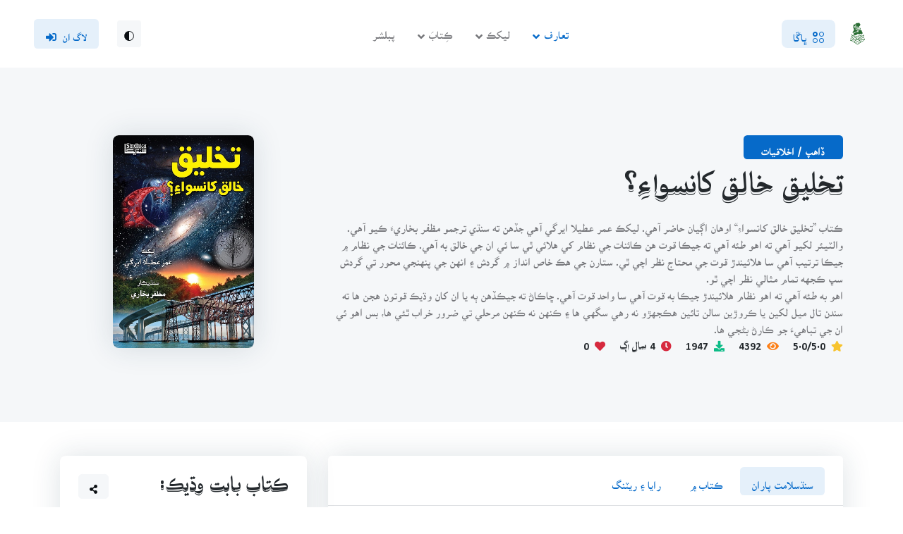

--- FILE ---
content_type: text/html; charset=UTF-8
request_url: https://books.sindhsalamat.com/book/312/view
body_size: 14387
content:
<!DOCTYPE html>
<html lang="sd" dir="rtl">
<head>
    
		    <title>تخليق خالق کانسواءِ؟ | سنڌسلامت ڪتاب گهر</title>
		

	<!-- Meta Tags -->
	<meta charset="utf-8">
	<meta name="viewport" content="width=device-width, initial-scale=1, shrink-to-fit=no">
    <meta name="csrf-token" content="56pN6Oro3VuR1CDKrg4cyZsoAAJpKNSntYrT0HGX">
    <meta name="main-url" content="https://books.sindhsalamat.com/">

	<title>تخليق خالق کانسواءِ؟ - سنڌسلامت ڪتاب گهر</title>
<meta name="description" content="ڪتاب ”تخليق خالق کانسواءِ“ اوهان اڳيان حاضر آهي. ليکڪ عمر عطيلا ايرگي آهي جڏهن ته سنڌي ترجمو مظفر بخاريءَ ڪيو آهي. 
والٽيئر لکيو آهي ته اهو طئه آهي ته جيڪا قوت...">
<meta name="keywords" content="Books on Literature, Sindhi Books, Poetry, History Books, Fiction Books, Sheikh Ayaz, Sindh Salamat Kitab Ghar, Sindhi Novel, تخليق خالق کانسواءِ؟, عمر عطيلا ايرگي">
<meta property="article:published_time" content="2016-09-15T06:49:49+05:00">
<meta property="article:modified_time" content="2021-02-14T10:37:41+05:00">
<link rel="canonical" href="https://books.sindhsalamat.com/book/312/view">
	<meta property="og:title" content="تخليق خالق کانسواءِ؟">
<meta property="og:description" content="ڪتاب ”تخليق خالق کانسواءِ“ اوهان اڳيان حاضر آهي. ليکڪ عمر عطيلا ايرگي آهي جڏهن ته سنڌي ترجمو مظفر بخاريءَ ڪيو آهي. 
والٽيئر لکيو آهي ته اهو طئه آهي ته جيڪا قوت...">
<meta property="og:type" content="book">
<meta property="og:url" content="https://books.sindhsalamat.com/book/312/view">
<meta property="og:image" content="https://books.sindhsalamat.com/assets/images/books/Takhleeq_Khaliq_khan_siwaee.jpg">
<meta property="og:image" content="https://books.sindhsalamat.com/assets/images/books/Takhleeq_Khaliq_khan_siwaee.jpg">
<meta property="og:image:height" content="600">
<meta property="og:image:width" content="400">

	<meta name="twitter:image" content="https://books.sindhsalamat.com/assets/images/books/Takhleeq_Khaliq_khan_siwaee.jpg">
<meta name="twitter:image" content="https://books.sindhsalamat.com/assets/images/books/Takhleeq_Khaliq_khan_siwaee.jpg">
	<script type="application/ld+json">{"@context":"https://schema.org","@type":"Book","name":"تخليق خالق کانسواءِ؟","description":"ڪتاب ”تخليق خالق کانسواءِ“ اوهان اڳيان حاضر آهي. ليکڪ عمر عطيلا ايرگي آهي جڏهن ته سنڌي ترجمو مظفر بخاريءَ ڪيو آهي. \r\nوالٽيئر لکيو آهي ته اهو طئه آهي ته جيڪا قوت...","url":"https://books.sindhsalamat.com/book/312/view","image":"https://books.sindhsalamat.com/assets/images/books/Takhleeq_Khaliq_khan_siwaee.jpg","author":[{"@type":"Person","name":"عمر عطيلا ايرگي","role":"ليکڪ","additionalName":null,"birthDate":null,"deathDate":null,"url":"https://books.sindhsalamat.com/author/858"},{"@type":"Person","name":"مظفر بخاري","role":"سنڌيڪار","additionalName":null,"birthDate":null,"deathDate":null,"url":"https://books.sindhsalamat.com/author/859"}],"publisher":{"@type":"Organization","name":null,"alternateName":"سنڌيڪا اڪيڊمي، ڪراچي","logo":null},"bookEdition":1,"datePublished":"2014-01-01T04:46:24+05:00","inLanguage":"Sindhi","thumbnail":"https://books.sindhsalamat.com/assets/images/books/Takhleeq_Khaliq_khan_siwaee.jpg","bookFormat":["http://schema.org/Hardcover","http://schema.org/Paperback"],"numberOfPages":80,"isbn":null,"aggregateRating":{"@type":"AggregateRating","ratingValue":0,"ratingCount":0,"reviewCount":0},"offers":{"@type":"Offer","availability":"http://schema.org/InStock","price":20,"priceCurrency":"PKR"}}</script>
	<!-- Dark mode -->
	<script>
		const storedTheme = localStorage.getItem('theme')

		const getPreferredTheme = () => {
			if (storedTheme) {
				return storedTheme
			}
			return window.matchMedia('(prefers-color-scheme: light)').matches ? 'light' : 'light'
		}

		const setTheme = function (theme) {
			if (theme === 'auto' && window.matchMedia('(prefers-color-scheme: dark)').matches) {
				document.documentElement.setAttribute('data-bs-theme', 'dark')
			} else {
				document.documentElement.setAttribute('data-bs-theme', theme)
			}
		}

		setTheme(getPreferredTheme())

		window.addEventListener('DOMContentLoaded', () => {
			var el = document.querySelector('.theme-icon-active');
			if (el != 'undefined' && el != null) {
				const showActiveTheme = theme => {
					const activeThemeIcon = document.querySelector('.theme-icon-active use')
					const btnToActive = document.querySelector(`[data-bs-theme-value="${theme}"]`)
					const svgOfActiveBtn = btnToActive.querySelector('.mode-switch use').getAttribute('href')

					document.querySelectorAll('[data-bs-theme-value]').forEach(element => {
						element.classList.remove('active')
					})

					btnToActive.classList.add('active')
					activeThemeIcon.setAttribute('href', svgOfActiveBtn)
				}

				window.matchMedia('(prefers-color-scheme: dark)').addEventListener('change', () => {
					if (storedTheme !== 'light' || storedTheme !== 'dark') {
						setTheme(getPreferredTheme())
					}
				})

				showActiveTheme(getPreferredTheme())

				document.querySelectorAll('[data-bs-theme-value]')
					.forEach(toggle => {
						toggle.addEventListener('click', () => {
							const theme = toggle.getAttribute('data-bs-theme-value')
							localStorage.setItem('theme', theme)
							setTheme(theme)
							showActiveTheme(theme)
						})
					})

			}
		})

	</script>

	<!-- Favicon -->
	<link rel="shortcut icon" href="https://books.sindhsalamat.com/assets/favicons/favicon.ico">

 
	<!-- Plugins CSS -->
	<link rel="stylesheet" type="text/css" href="https://books.sindhsalamat.com/assets/vendor/font-awesome/css/all.min.css">
	<link rel="stylesheet" type="text/css" href="https://books.sindhsalamat.com/assets/vendor/bootstrap-icons/bootstrap-icons.css">
	
	<!-- Theme CSS -->
	<link rel="stylesheet" type="text/css" href="https://books.sindhsalamat.com/assets/css/sskg.css">
	<link rel="stylesheet" type="text/css" href="https://books.sindhsalamat.com/assets/css/style-rtl.css">
	
	<link rel="stylesheet" type="text/css" href="https://books.sindhsalamat.com/assets/admin_vendor/toastr/toastr.css">
        <link rel="stylesheet" type="text/css" href="https://books.sindhsalamat.com/assets/vendor/choices/css/choices.min.css">
	<link rel="stylesheet" href="https://books.sindhsalamat.com/assets/vendor/glightbox/css/glightbox.css">
	<style>
		@media (max-width: 768px) {
		    #book-pills-tab {
				display: flex;
				flex-direction: row;
				flex-wrap: nowrap;
				justify-content: space-between;
			}
			
            #book-pills-tab button {
				padding: 8px;
				line-height: 1em;
			}

			.book-actions {
				display: inline-flex;
				flex-direction: row;
				flex-wrap: nowrap;
				justify-content: space-between;
			}
			.book-actions button {
				padding: 8px 12px 8px 12px;
				line-height: 1em;
			}
        }
	</style>
	
	<!-- Livewire Styles --><style >[wire\:loading][wire\:loading], [wire\:loading\.delay][wire\:loading\.delay], [wire\:loading\.inline-block][wire\:loading\.inline-block], [wire\:loading\.inline][wire\:loading\.inline], [wire\:loading\.block][wire\:loading\.block], [wire\:loading\.flex][wire\:loading\.flex], [wire\:loading\.table][wire\:loading\.table], [wire\:loading\.grid][wire\:loading\.grid], [wire\:loading\.inline-flex][wire\:loading\.inline-flex] {display: none;}[wire\:loading\.delay\.none][wire\:loading\.delay\.none], [wire\:loading\.delay\.shortest][wire\:loading\.delay\.shortest], [wire\:loading\.delay\.shorter][wire\:loading\.delay\.shorter], [wire\:loading\.delay\.short][wire\:loading\.delay\.short], [wire\:loading\.delay\.default][wire\:loading\.delay\.default], [wire\:loading\.delay\.long][wire\:loading\.delay\.long], [wire\:loading\.delay\.longer][wire\:loading\.delay\.longer], [wire\:loading\.delay\.longest][wire\:loading\.delay\.longest] {display: none;}[wire\:offline][wire\:offline] {display: none;}[wire\:dirty]:not(textarea):not(input):not(select) {display: none;}:root {--livewire-progress-bar-color: #2299dd;}[x-cloak] {display: none !important;}</style>
    <style>
         @keyframes kitabGharShimmer{ 0%{ background-position: -468px 0 } 100%{ background-position: 468px 0 } } .sskg-loader { animation-duration: 1s; animation-fill-mode: forwards; animation-iteration-count: infinite; animation-name: kitabGharShimmer; animation-timing-function: linear; background: #f6f7f8; background: linear-gradient(to right, #eeeeee 8%, #dddddd 18%, #eeeeee 33%); background-size: 800px 104px; min-height: 160px; height: auto; position: relative; }

		 @media (max-width: 767.98px) {
			input[type="search"], .form-control, select{
				font-family: 'AMBILE' !important;
			}
		}
	</style>

</head>
<body>

    <!-- Header START -->
	<header class="navbar-light navbar-sticky header-static">
		<!-- Nav START -->
		<nav class="navbar navbar-expand-xl">
			<div class="container-fluid px-3 px-xl-5">
				<!-- Logo START -->
				<a class="navbar-brand" href="https://books.sindhsalamat.com">
					<img class="light-mode-item navbar-brand-item" src="https://books.sindhsalamat.com/assets/images/site_images/sskg_logo_light.svg" alt="logo">
					<img class="dark-mode-item navbar-brand-item" src="https://books.sindhsalamat.com/assets/images/site_images/sskg_logo_dark.svg" data-old-src="https://books.sindhsalamat.com/assets/images/site_images/sskg_logo_dark.svg" alt="logo">
				</a>
				<!-- Logo END -->

				<!-- Responsive navbar toggler -->
				<button class="navbar-toggler ms-auto" type="button" data-bs-toggle="collapse"
					data-bs-target="#navbarCollapse" aria-controls="navbarCollapse" aria-expanded="false"
					aria-label="Toggle navigation">
					<span class="navbar-toggler-animation">
						<span></span>
						<span></span>
						<span></span>
					</span>
				</button>

				<!-- Main navbar START -->
				<div class="navbar-collapse w-100 collapse" id="navbarCollapse">

					<!-- Nav category menu START -->
					<ul class="navbar-nav navbar-nav-scroll me-auto">
						<!-- Nav item 1 Demos -->
						<li class="nav-item dropdown dropdown-menu-shadow-stacked">
							<a class="nav-link bg-primary bg-opacity-10 rounded-3 text-primary px-3 py-3 py-xl-0" href="#" id="categoryMenu" data-bs-toggle="dropdown" aria-haspopup="true" aria-expanded="false"><i class="bi bi-ui-radios-grid me-2"></i><span>ڀاڱا</span></a>
							<ul class="dropdown-menu" aria-labelledby="categoryMenu">
																	<li> 
										<a class="dropdown-item" href="https://books.sindhsalamat.com/category/4">
											شاعري
										</a>
									</li>
																	<li> 
										<a class="dropdown-item" href="https://books.sindhsalamat.com/category/20">
											ڪھاڻيون
										</a>
									</li>
																	<li> 
										<a class="dropdown-item" href="https://books.sindhsalamat.com/category/15">
											ناول
										</a>
									</li>
																	<li> 
										<a class="dropdown-item" href="https://books.sindhsalamat.com/category/10">
											تاريخ، فلسفو ۽ سياست
										</a>
									</li>
																	<li> 
										<a class="dropdown-item" href="https://books.sindhsalamat.com/category/11">
											لوڪ ادب، لساني ۽ ادبي تحقيق
										</a>
									</li>
																	<li> 
										<a class="dropdown-item" href="https://books.sindhsalamat.com/category/13">
											شخصيتون ۽ خاڪا
										</a>
									</li>
																	<li> 
										<a class="dropdown-item" href="https://books.sindhsalamat.com/category/24">
											لطيفيات
										</a>
									</li>
																	<li> 
										<a class="dropdown-item" href="https://books.sindhsalamat.com/category/21">
											مختلف موضوع
										</a>
									</li>
																	<li> 
										<a class="dropdown-item" href="https://books.sindhsalamat.com/category/29">
											آتم ڪٿا / آٽوبايوگرافي
										</a>
									</li>
																	<li> 
										<a class="dropdown-item" href="https://books.sindhsalamat.com/category/30">
											ڪالم / مضمون
										</a>
									</li>
																 
								<li>
									<hr class="dropdown-divider">
								</li>
								<li> <a class="dropdown-item bg-primary text-primary bg-opacity-10 rounded-2 mb-0" href="https://books.sindhsalamat.com/categories">سڀئي ڀاڱا ڏِسو</a></li>
							</ul>
						</li>
					</ul>
					<!-- Nav category menu END -->

					<!-- Nav Main menu START -->
					<ul class="navbar-nav navbar-nav-scroll me-auto">
						<!-- Nav item 1 Demos -->
						<li class="nav-item dropdown">
							<a class="nav-link dropdown-toggle active" href="#" id="demoMenu" data-bs-toggle="dropdown" aria-haspopup="true" aria-expanded="false">تعارف</a>
							<ul class="dropdown-menu" aria-labelledby="demoMenu">
								<li> <a class="dropdown-item active" href="https://books.sindhsalamat.com/about">ڪتاب گهر بابت</a></li>
								<li> <a class="dropdown-item" href="https://books.sindhsalamat.com/about/sindhsalamat">سنڌسلامت بابت</a></li>
								<li> <a class="dropdown-item" href="https://books.sindhsalamat.com/about/sindhsalamat/team">سنڌسلامت سَٿ</a></li>
								<li> <a class="dropdown-item" href="https://books.sindhsalamat.com/sskg-team">ڪتاب گهر لائبريرين</a></li>
							</ul>
						</li>

						<!-- Nav item 2 Pages -->
						<li class="nav-item dropdown">
							<a class="nav-link dropdown-toggle" href="#" id="pagesMenu" data-bs-toggle="dropdown"
								aria-haspopup="true" aria-expanded="false">ليکڪ</a>
							<ul class="dropdown-menu" aria-labelledby="pagesMenu">
								  
								<li> <a class="dropdown-item" href="https://books.sindhsalamat.com/authors">سَڀ ليکڪ</a></li>
								<li> <a class="dropdown-item" href="https://books.sindhsalamat.com/authors?order=new">نوان شامل ڪيل</a></li>
								<li> <a class="dropdown-item" href="https://books.sindhsalamat.com/authors?order=famous">مشھور</a></li>
							</ul>
						</li>

						<!-- Nav item 3 Pages -->
						<li class="nav-item dropdown">
							<a class="nav-link dropdown-toggle" href="#" id="booksMenu" data-bs-toggle="dropdown"
								aria-haspopup="true" aria-expanded="false">ڪِتابَ</a>
							<ul class="dropdown-menu" aria-labelledby="booksMenu">
								  
								<li> <a class="dropdown-item" href="https://books.sindhsalamat.com/books">سَڀ ڪِتابَ</a></li>
								<li> <a class="dropdown-item" href="https://books.sindhsalamat.com/books?order=new">نوان شامل ڪيل</a></li>
								<li> <a class="dropdown-item" href="https://books.sindhsalamat.com/books?order=famous">مشھور</a></li>
							</ul>
						</li>

						<li class="nav-item">
							<a href="https://books.sindhsalamat.com/publishers" class="nav-link">پبلشر</a>
						</li>
 
					</ul>
					<!-- Nav Main menu END -->

					<!-- Nav Search START -->
					<div class="nav my-3 my-xl-0 px-4 flex-nowrap align-items-center">
						<div class="nav-item w-100">
							<div class="dropdown">
								<button class="btn btn-light btn-sm lh-1 p-2 mb-0" accesskey="t" id="bd-theme" aria-label="Theme siwtcher button" type="button" aria-expanded="false" data-bs-toggle="dropdown" data-bs-display="static">
									<svg xmlns="http://www.w3.org/2000/svg" width="14" height="14" fill="currentColor" class="bi bi-circle-half fa-fw theme-icon-active" viewBox="0 0 16 16">
										<path d="M8 15A7 7 0 1 0 8 1v14zm0 1A8 8 0 1 1 8 0a8 8 0 0 1 0 16z"></path>
										<use href="#"></use>
									</svg>
								</button>
				
								<ul class="dropdown-menu min-w-auto dropdown-menu-end" aria-labelledby="bd-theme">
									<li class="mb-1">
										<button type="button" class="dropdown-item d-flex align-items-center" data-bs-theme-value="light">
											<svg width="16" height="16" fill="currentColor" class="bi bi-brightness-high-fill fa-fw mode-switch me-1" viewBox="0 0 16 16">
												<path d="M12 8a4 4 0 1 1-8 0 4 4 0 0 1 8 0zM8 0a.5.5 0 0 1 .5.5v2a.5.5 0 0 1-1 0v-2A.5.5 0 0 1 8 0zm0 13a.5.5 0 0 1 .5.5v2a.5.5 0 0 1-1 0v-2A.5.5 0 0 1 8 13zm8-5a.5.5 0 0 1-.5.5h-2a.5.5 0 0 1 0-1h2a.5.5 0 0 1 .5.5zM3 8a.5.5 0 0 1-.5.5h-2a.5.5 0 0 1 0-1h2A.5.5 0 0 1 3 8zm10.657-5.657a.5.5 0 0 1 0 .707l-1.414 1.415a.5.5 0 1 1-.707-.708l1.414-1.414a.5.5 0 0 1 .707 0zm-9.193 9.193a.5.5 0 0 1 0 .707L3.05 13.657a.5.5 0 0 1-.707-.707l1.414-1.414a.5.5 0 0 1 .707 0zm9.193 2.121a.5.5 0 0 1-.707 0l-1.414-1.414a.5.5 0 0 1 .707-.707l1.414 1.414a.5.5 0 0 1 0 .707zM4.464 4.465a.5.5 0 0 1-.707 0L2.343 3.05a.5.5 0 1 1 .707-.707l1.414 1.414a.5.5 0 0 1 0 .708z"></path>
												<use href="#"></use>
											</svg>Light
										</button>
									</li>
									<li class="mb-1">
										<button type="button" class="dropdown-item d-flex align-items-center" data-bs-theme-value="dark">
											<svg xmlns="http://www.w3.org/2000/svg" width="16" height="16" fill="currentColor" class="bi bi-moon-stars-fill fa-fw mode-switch me-1" viewBox="0 0 16 16">
												<path d="M6 .278a.768.768 0 0 1 .08.858 7.208 7.208 0 0 0-.878 3.46c0 4.021 3.278 7.277 7.318 7.277.527 0 1.04-.055 1.533-.16a.787.787 0 0 1 .81.316.733.733 0 0 1-.031.893A8.349 8.349 0 0 1 8.344 16C3.734 16 0 12.286 0 7.71 0 4.266 2.114 1.312 5.124.06A.752.752 0 0 1 6 .278z"></path>
												<path d="M10.794 3.148a.217.217 0 0 1 .412 0l.387 1.162c.173.518.579.924 1.097 1.097l1.162.387a.217.217 0 0 1 0 .412l-1.162.387a1.734 1.734 0 0 0-1.097 1.097l-.387 1.162a.217.217 0 0 1-.412 0l-.387-1.162A1.734 1.734 0 0 0 9.31 6.593l-1.162-.387a.217.217 0 0 1 0-.412l1.162-.387a1.734 1.734 0 0 0 1.097-1.097l.387-1.162zM13.863.099a.145.145 0 0 1 .274 0l.258.774c.115.346.386.617.732.732l.774.258a.145.145 0 0 1 0 .274l-.774.258a1.156 1.156 0 0 0-.732.732l-.258.774a.145.145 0 0 1-.274 0l-.258-.774a1.156 1.156 0 0 0-.732-.732l-.774-.258a.145.145 0 0 1 0-.274l.774-.258c.346-.115.617-.386.732-.732L13.863.1z"></path>
												<use href="#"></use>
											</svg>Dark
										</button>
									</li>
									<li>
										<button type="button" class="dropdown-item d-flex align-items-center active" data-bs-theme-value="auto">
											<svg xmlns="http://www.w3.org/2000/svg" width="16" height="16" fill="currentColor" class="bi bi-circle-half fa-fw mode-switch me-1" viewBox="0 0 16 16">
												<path d="M8 15A7 7 0 1 0 8 1v14zm0 1A8 8 0 1 1 8 0a8 8 0 0 1 0 16z"></path>
												<use href="#"></use>
											</svg>Auto
										</button>
									</li>
								</ul>
							</div>
						</div>
											</div>
					<!-- Nav Search END --> 
				</div>
				<!-- Main navbar END -->

				
								<div class="navbar-nav">
					<a href="https://books.sindhsalamat.com/login" accesskey="l" aria-label="Login Button" class="btn btn-primary-soft mb-0">لاگ ان<i class="fas fa-sign-in-alt ms-2"></i></a>
				</div>
								

			</div>
		</nav>
		<!-- Nav END -->
	</header>
	<!-- Header END -->
    <main style="overflow-x: hidden">
        <!-- Add this to your HTML body where you want the banner to appear -->
        <div id="install-banner" style="display:none; position: fixed; bottom: 0; left: 0; right: 0; background: rgba(var(--bs-primary-rgb), 1); color: white; padding: 15px; text-align: center; z-index: 9999;">
            <span>ڪتاب گهر کي آف لائين ھلائڻ لاءِ ڪتاب گهر جي ائپليڪيشن </span>
            <a href="https://play.google.com/store/apps/details?id=com.sindhsalamat.book" style="color: yellow; text-decoration: underline; margin-left: 10px;"><i class="fa fa-download" style="text-decoration:none; margin-left:5px;"></i>انسٽال ڪريو</a>
            <span id="close-banner" style="margin-left: 20px; cursor: pointer;"> | ✖ ٻيھر نہ ڏيکاريو</span>
        </div>

            
<!-- =======================
Page intro START -->
<section class="bg-light py-0 py-sm-5">
	<div class="container">
		<div class="row py-5">
			<div class="col-lg-8">
				<!-- Badge -->
				<h6 class="mb-3 font-base bg-primary text-white py-2 px-4 rounded-2 d-inline-block">ڏاهپ / اخلاقيات</h6>
				<!-- Title -->
				<h1>تخليق خالق کانسواءِ؟</h1>
				<div class="content">
                    ڪتاب ”تخليق خالق کانسواءِ“ اوهان اڳيان حاضر آهي. ليکڪ عمر عطيلا ايرگي آهي جڏهن ته سنڌي ترجمو مظفر بخاريءَ ڪيو آهي. <br />
والٽيئر لکيو آهي ته اهو طئه آهي ته جيڪا قوت هن ڪائنات جي نظام کي هلائي ٿي سا ئي ان جي خالق به آهي. ڪائنات جي نظام ۾ جيڪا ترتيب آهي سا هلائيندڙ قوت جي محتاج نظر اچي ٿي. ستارن جي هڪ خاص انداز ۾ گردش ۽ انهن جي پنهنجي محور تي گردش سڀ ڪجهه تمام مثالي نظر اچي ٿو. <br />
اهو به طئه آهي ته اهو نظام هلائيندڙ جيڪا به قوت آهي سا واحد قوت آهي. ڇاڪاڻ ته جيڪڏهن ٻه يا ان کان وڌيڪ قوتون هجن ها ته سندن تال ميل لکين يا ڪروڙين سالن تائين هڪجهڙو نه رهي سگهي ها ۽ ڪنهن نه ڪنهن مرحلي تي ضرور خراب ٿئي ها، بس اهو ئي ان جي تباهيءَ جو ڪارڻ بڻجي ها.
                </div>
				<!-- Content -->
				<ul class="list-inline mb-0">
					
					<li class="list-inline-item h6 me-3 mb-1 mb-sm-0" data-bs-toggle="tooltip" title="مجموعي ريٽنگ"><i class="fas fa-star text-warning me-2"></i>5.0/5.0</li>
					<li class="list-inline-item h6 me-3 mb-1 mb-sm-0" data-bs-toggle="tooltip" title="ڏٺو ويو"><i class="fas fa-eye text-orange me-2"></i>4392</li>
					<li class="list-inline-item h6 me-3 mb-1 mb-sm-0" data-bs-toggle="tooltip" title="ڊائونلوڊ جو انگ"><i class="fas fa-download text-success me-2"></i>1947</li>
					<li class="list-inline-item h6 me-3 mb-1 mb-sm-0" data-bs-toggle="tooltip" title="آخري ڀيرو اپڊيٽ ٿيو"><i class="fa fa-clock text-danger me-2"></i>4 سال اڳ</li>
					<li class="list-inline-item h6 me-3 mb-1 mb-sm-0" data-bs-toggle="tooltip" title="پسنديدگين جو انگ"><i class="fas fa-heart text-danger me-2"></i>0</li>
				</ul>
			</div>
            <div class="col-lg-4 order-1">
                <div class="card shadow m-auto"  style="max-width: 200px;" >
                    <div class="overflow-hidden rounded-3">
						<img src="https://books.sindhsalamat.com/assets/images/books/Takhleeq_Khaliq_khan_siwaee.jpg" class="card-img rounded-3" alt="Title Cover of book تخليق خالق کانسواءِ؟">
                    </div>
                </div>
            </div>
		</div>
	</div>
</section>
<!-- =======================
Page intro END -->

	<!-- =======================
	Page content START -->
	<section class="pb-0 py-lg-5">
		<div class="container">
			<div class="row">
				<!-- Main content START -->
				<div class="col-lg-8">
					<div class="card shadow rounded-2 p-0">
						<!-- Tabs START -->
						<div class="card-header border-bottom px-4 py-3">
							<ul class="nav nav-pills nav-tabs-line py-0" id="book-pills-tab" role="tablist">
								<!-- Tab item -->
								<li class="nav-item me-md-2" role="presentation">
									<button class="nav-link mb-2 mb-md-0 active" id="book-pills-tab-1" data-bs-toggle="pill" data-bs-target="#book-pills-1" type="button" role="tab" aria-controls="book-pills-1" aria-selected="true">سنڌسلامت پاران</button>
								</li>
								<!-- Tab item -->
								<li class="nav-item me-md-2" role="presentation">
									<button class="nav-link mb-2 mb-md-0" id="book-pills-tab-2" data-bs-toggle="pill" data-bs-target="#book-pills-2" type="button" role="tab" aria-controls="book-pills-2" aria-selected="false">ڪتاب ۾</button>
								</li>
								
								<!-- Tab item -->
								<li class="nav-item me-md-2" role="presentation">
									<button class="nav-link mb-2 mb-md-0" id="book-pills-tab-3" data-bs-toggle="pill" data-bs-target="#book-pills-3" type="button" role="tab" aria-controls="book-pills-3" aria-selected="false">رايا ۽ ريٽنگ</button>
								</li>
								
							</ul>
						</div>
						<!-- Tabs END -->

						<!-- Tab contents START -->
						<div class="card-body p-4">
							<div class="tab-content pt-2" id="book-pills-tabContent">
								<!-- Content START -->
								<div class="tab-pane fade show active" id="book-pills-1" role="tabpanel" aria-labelledby="book-pills-tab-1">
									<!-- Course detail START -->
									<h5 class="mb-3">سنڌ سلامت پاران</h5>
									ڪتاب ”تخليق خالق کانسواءِ“ اوهان اڳيان حاضر آهي. ليکڪ عمر عطيلا ايرگي آهي جڏهن ته سنڌي ترجمو مظفر بخاريءَ ڪيو آهي. <br />
والٽيئر لکيو آهي ته اهو طئه آهي ته جيڪا قوت هن ڪائنات جي نظام کي هلائي ٿي سا ئي ان جي خالق به آهي. ڪائنات جي نظام ۾ جيڪا ترتيب آهي سا هلائيندڙ قوت جي محتاج نظر اچي ٿي. ستارن جي هڪ خاص انداز ۾ گردش ۽ انهن جي پنهنجي محور تي گردش سڀ ڪجهه تمام مثالي نظر اچي ٿو. <br />
اهو به طئه آهي ته اهو نظام هلائيندڙ جيڪا به قوت آهي سا واحد قوت آهي. ڇاڪاڻ ته جيڪڏهن ٻه يا ان کان وڌيڪ قوتون هجن ها ته سندن تال ميل لکين يا ڪروڙين سالن تائين هڪجهڙو نه رهي سگهي ها ۽ ڪنهن نه ڪنهن مرحلي تي ضرور خراب ٿئي ها، بس اهو ئي ان جي تباهيءَ جو ڪارڻ بڻجي ها.<br />
هي ڪتاب 2014ع ۾ سنڌيڪا اڪيڊمي پاران ڇپايو ويو. ٿورائتا آهيون سنڌيڪا اڪيڊمي جي سرواڻ نور احمد ميمڻ ۽ فضل الرحمان ميمڻ جا جن ڪتاب جي سافٽ ڪاپي موڪلي سنڌ سلامت تي پيش ڪرڻ جي اجازت ڏني.<br />
اوهان سڀني دوستن، ڀائرن، سڄڻن، بزرگن ۽ ساڃاهه وندن جي قيمتي مشورن، راين، صلاحن ۽ رهنمائي جو منتظر.<br />
<br />
<br />
محمد سليمان وساڻ<br />
مينيجنگ ايڊيٽر ( اعزازي ) <br />
سنڌ سلامت ڊاٽ ڪام<br />
sulemanwassan@gmail.com<br />
www.sindhsalamat.com

																			<a href="https://books.sindhsalamat.com/book/312/read" class="btn btn-primary-soft text-center">ڪتاب جو مطالعو ڪريو</a>
																	</div>
								<!-- Content END -->
								
								<!-- Content START -->
<div class="tab-pane fade" id="book-pills-2" role="tabpanel" aria-labelledby="book-pills-tab-2">
    <!-- Course accordion START -->
    <div class="accordion accordion-icon accordion-bg-light" id="accordionExample2">
        
                                    <!-- If it's not a heading, treat it as a topic and add it to the current accordion body -->
                <div class="d-flex justify-content-between align-items-center">
                    <div class="position-relative d-flex align-items-center">
                        <a href="https://books.sindhsalamat.com/book/312/read/15816" class="btn btn-danger-soft btn-round btn-sm mb-0 stretched-link position-static">
                            <i class="fas fa-book me-0"></i>
                        </a>
                        <span class="d-inline-block text-truncate ms-2 mb-0 fw-light">
                            سنڌ سلامت پاران
                        </span>
                    </div>
                </div>
                <hr> <!-- Divider -->
                                                <!-- If it's not a heading, treat it as a topic and add it to the current accordion body -->
                <div class="d-flex justify-content-between align-items-center">
                    <div class="position-relative d-flex align-items-center">
                        <a href="https://books.sindhsalamat.com/book/312/read/15875" class="btn btn-danger-soft btn-round btn-sm mb-0 stretched-link position-static">
                            <i class="fas fa-book me-0"></i>
                        </a>
                        <span class="d-inline-block text-truncate ms-2 mb-0 fw-light">
                            سنڌيڪار پاران
                        </span>
                    </div>
                </div>
                <hr> <!-- Divider -->
                                                <!-- If it's not a heading, treat it as a topic and add it to the current accordion body -->
                <div class="d-flex justify-content-between align-items-center">
                    <div class="position-relative d-flex align-items-center">
                        <a href="https://books.sindhsalamat.com/book/312/read/15876" class="btn btn-danger-soft btn-round btn-sm mb-0 stretched-link position-static">
                            <i class="fas fa-book me-0"></i>
                        </a>
                        <span class="d-inline-block text-truncate ms-2 mb-0 fw-light">
                            تعارف
                        </span>
                    </div>
                </div>
                <hr> <!-- Divider -->
                                                <!-- If it's not a heading, treat it as a topic and add it to the current accordion body -->
                <div class="d-flex justify-content-between align-items-center">
                    <div class="position-relative d-flex align-items-center">
                        <a href="https://books.sindhsalamat.com/book/312/read/15877" class="btn btn-danger-soft btn-round btn-sm mb-0 stretched-link position-static">
                            <i class="fas fa-book me-0"></i>
                        </a>
                        <span class="d-inline-block text-truncate ms-2 mb-0 fw-light">
                            باب پهريون
                        </span>
                    </div>
                </div>
                <hr> <!-- Divider -->
                                                <!-- If it's not a heading, treat it as a topic and add it to the current accordion body -->
                <div class="d-flex justify-content-between align-items-center">
                    <div class="position-relative d-flex align-items-center">
                        <a href="https://books.sindhsalamat.com/book/312/read/15878" class="btn btn-danger-soft btn-round btn-sm mb-0 stretched-link position-static">
                            <i class="fas fa-book me-0"></i>
                        </a>
                        <span class="d-inline-block text-truncate ms-2 mb-0 fw-light">
                            باب ٻيو
                        </span>
                    </div>
                </div>
                <hr> <!-- Divider -->
                                                <!-- If it's not a heading, treat it as a topic and add it to the current accordion body -->
                <div class="d-flex justify-content-between align-items-center">
                    <div class="position-relative d-flex align-items-center">
                        <a href="https://books.sindhsalamat.com/book/312/read/15879" class="btn btn-danger-soft btn-round btn-sm mb-0 stretched-link position-static">
                            <i class="fas fa-book me-0"></i>
                        </a>
                        <span class="d-inline-block text-truncate ms-2 mb-0 fw-light">
                            باب ٽيون
                        </span>
                    </div>
                </div>
                <hr> <!-- Divider -->
                                                <!-- If it's not a heading, treat it as a topic and add it to the current accordion body -->
                <div class="d-flex justify-content-between align-items-center">
                    <div class="position-relative d-flex align-items-center">
                        <a href="https://books.sindhsalamat.com/book/312/read/15880" class="btn btn-danger-soft btn-round btn-sm mb-0 stretched-link position-static">
                            <i class="fas fa-book me-0"></i>
                        </a>
                        <span class="d-inline-block text-truncate ms-2 mb-0 fw-light">
                            باب چوٿون
                        </span>
                    </div>
                </div>
                <hr> <!-- Divider -->
                                                <!-- If it's not a heading, treat it as a topic and add it to the current accordion body -->
                <div class="d-flex justify-content-between align-items-center">
                    <div class="position-relative d-flex align-items-center">
                        <a href="https://books.sindhsalamat.com/book/312/read/15881" class="btn btn-danger-soft btn-round btn-sm mb-0 stretched-link position-static">
                            <i class="fas fa-book me-0"></i>
                        </a>
                        <span class="d-inline-block text-truncate ms-2 mb-0 fw-light">
                            باب پنجون
                        </span>
                    </div>
                </div>
                <hr> <!-- Divider -->
                                                <!-- If it's not a heading, treat it as a topic and add it to the current accordion body -->
                <div class="d-flex justify-content-between align-items-center">
                    <div class="position-relative d-flex align-items-center">
                        <a href="https://books.sindhsalamat.com/book/312/read/15882" class="btn btn-danger-soft btn-round btn-sm mb-0 stretched-link position-static">
                            <i class="fas fa-book me-0"></i>
                        </a>
                        <span class="d-inline-block text-truncate ms-2 mb-0 fw-light">
                            باب ڇهون
                        </span>
                    </div>
                </div>
                <hr> <!-- Divider -->
                                                <!-- If it's not a heading, treat it as a topic and add it to the current accordion body -->
                <div class="d-flex justify-content-between align-items-center">
                    <div class="position-relative d-flex align-items-center">
                        <a href="https://books.sindhsalamat.com/book/312/read/15883" class="btn btn-danger-soft btn-round btn-sm mb-0 stretched-link position-static">
                            <i class="fas fa-book me-0"></i>
                        </a>
                        <span class="d-inline-block text-truncate ms-2 mb-0 fw-light">
                            باب ستون
                        </span>
                    </div>
                </div>
                <hr> <!-- Divider -->
                                                <!-- If it's not a heading, treat it as a topic and add it to the current accordion body -->
                <div class="d-flex justify-content-between align-items-center">
                    <div class="position-relative d-flex align-items-center">
                        <a href="https://books.sindhsalamat.com/book/312/read/15884" class="btn btn-danger-soft btn-round btn-sm mb-0 stretched-link position-static">
                            <i class="fas fa-book me-0"></i>
                        </a>
                        <span class="d-inline-block text-truncate ms-2 mb-0 fw-light">
                            باب اٺون
                        </span>
                    </div>
                </div>
                <hr> <!-- Divider -->
                                                <!-- If it's not a heading, treat it as a topic and add it to the current accordion body -->
                <div class="d-flex justify-content-between align-items-center">
                    <div class="position-relative d-flex align-items-center">
                        <a href="https://books.sindhsalamat.com/book/312/read/15885" class="btn btn-danger-soft btn-round btn-sm mb-0 stretched-link position-static">
                            <i class="fas fa-book me-0"></i>
                        </a>
                        <span class="d-inline-block text-truncate ms-2 mb-0 fw-light">
                            باب نائون
                        </span>
                    </div>
                </div>
                <hr> <!-- Divider -->
                                                <!-- If it's not a heading, treat it as a topic and add it to the current accordion body -->
                <div class="d-flex justify-content-between align-items-center">
                    <div class="position-relative d-flex align-items-center">
                        <a href="https://books.sindhsalamat.com/book/312/read/15886" class="btn btn-danger-soft btn-round btn-sm mb-0 stretched-link position-static">
                            <i class="fas fa-book me-0"></i>
                        </a>
                        <span class="d-inline-block text-truncate ms-2 mb-0 fw-light">
                            باب ڏهون
                        </span>
                    </div>
                </div>
                <hr> <!-- Divider -->
                                                <!-- If it's not a heading, treat it as a topic and add it to the current accordion body -->
                <div class="d-flex justify-content-between align-items-center">
                    <div class="position-relative d-flex align-items-center">
                        <a href="https://books.sindhsalamat.com/book/312/read/15887" class="btn btn-danger-soft btn-round btn-sm mb-0 stretched-link position-static">
                            <i class="fas fa-book me-0"></i>
                        </a>
                        <span class="d-inline-block text-truncate ms-2 mb-0 fw-light">
                            باب يارهون
                        </span>
                    </div>
                </div>
                <hr> <!-- Divider -->
                                                <!-- If it's not a heading, treat it as a topic and add it to the current accordion body -->
                <div class="d-flex justify-content-between align-items-center">
                    <div class="position-relative d-flex align-items-center">
                        <a href="https://books.sindhsalamat.com/book/312/read/15888" class="btn btn-danger-soft btn-round btn-sm mb-0 stretched-link position-static">
                            <i class="fas fa-book me-0"></i>
                        </a>
                        <span class="d-inline-block text-truncate ms-2 mb-0 fw-light">
                            باب ٻارهون
                        </span>
                    </div>
                </div>
                <hr> <!-- Divider -->
                    
        <!-- Close the last accordion body if any -->
            </div>
    <!-- Course accordion END -->
</div>
<!-- Content END -->
								<!-- Content START -->
<div class="tab-pane fade" id="book-pills-3" role="tabpanel" aria-labelledby="book-pills-tab-3">
	<!-- Review START -->
	<div class="row mb-4">
		<h5 class="mb-4">ڪتاب تي آيل ريٽنگ ۽ رايا</h5>

		<!-- Rating info -->
		<div class="col-md-4 mb-3 mb-md-0">
			<div class="text-center">
									<!-- Info -->
					<h2 class="mb-0">5.0</h2>
					<!-- Star -->
					<ul class="list-inline mb-0">
																					<li class="list-inline-item me-0"><i class="fas fa-star text-warning"></i></li>
																												<li class="list-inline-item me-0"><i class="fas fa-star text-warning"></i></li>
																												<li class="list-inline-item me-0"><i class="fas fa-star text-warning"></i></li>
																												<li class="list-inline-item me-0"><i class="fas fa-star text-warning"></i></li>
																												<li class="list-inline-item me-0"><i class="fas fa-star text-warning"></i></li>
																		</ul>
					<p class="mb-0">(ڪُل 0 رائين آڌار)</p>
							</div>
		</div>

		<!-- Progress-bar and star -->
		<div class="col-md-8">
			<div class="row align-items-center">
														<div class="col-6 col-sm-8">
						<div class="progress progress-sm bg-warning bg-opacity-15">
							<div class="progress-bar bg-warning" role="progressbar" style="width: 0%" aria-valuenow="0" aria-valuemin="0" aria-valuemax="100"></div>
						</div>
					</div>

					<div class="col-6 col-sm-4">
						<ul class="list-inline mb-0">
															<li class="list-inline-item me-0 small"><i class="fas fa-star text-warning"></i></li>
															<li class="list-inline-item me-0 small"><i class="fas fa-star text-warning"></i></li>
															<li class="list-inline-item me-0 small"><i class="fas fa-star text-warning"></i></li>
															<li class="list-inline-item me-0 small"><i class="fas fa-star text-warning"></i></li>
															<li class="list-inline-item me-0 small"><i class="fas fa-star text-warning"></i></li>
																				</ul>
					</div>
														<div class="col-6 col-sm-8">
						<div class="progress progress-sm bg-warning bg-opacity-15">
							<div class="progress-bar bg-warning" role="progressbar" style="width: 0%" aria-valuenow="0" aria-valuemin="0" aria-valuemax="100"></div>
						</div>
					</div>

					<div class="col-6 col-sm-4">
						<ul class="list-inline mb-0">
															<li class="list-inline-item me-0 small"><i class="fas fa-star text-warning"></i></li>
															<li class="list-inline-item me-0 small"><i class="fas fa-star text-warning"></i></li>
															<li class="list-inline-item me-0 small"><i class="fas fa-star text-warning"></i></li>
															<li class="list-inline-item me-0 small"><i class="fas fa-star text-warning"></i></li>
																						<li class="list-inline-item me-0 small"><i class="far fa-star text-warning"></i></li>
													</ul>
					</div>
														<div class="col-6 col-sm-8">
						<div class="progress progress-sm bg-warning bg-opacity-15">
							<div class="progress-bar bg-warning" role="progressbar" style="width: 0%" aria-valuenow="0" aria-valuemin="0" aria-valuemax="100"></div>
						</div>
					</div>

					<div class="col-6 col-sm-4">
						<ul class="list-inline mb-0">
															<li class="list-inline-item me-0 small"><i class="fas fa-star text-warning"></i></li>
															<li class="list-inline-item me-0 small"><i class="fas fa-star text-warning"></i></li>
															<li class="list-inline-item me-0 small"><i class="fas fa-star text-warning"></i></li>
																						<li class="list-inline-item me-0 small"><i class="far fa-star text-warning"></i></li>
															<li class="list-inline-item me-0 small"><i class="far fa-star text-warning"></i></li>
													</ul>
					</div>
														<div class="col-6 col-sm-8">
						<div class="progress progress-sm bg-warning bg-opacity-15">
							<div class="progress-bar bg-warning" role="progressbar" style="width: 0%" aria-valuenow="0" aria-valuemin="0" aria-valuemax="100"></div>
						</div>
					</div>

					<div class="col-6 col-sm-4">
						<ul class="list-inline mb-0">
															<li class="list-inline-item me-0 small"><i class="fas fa-star text-warning"></i></li>
															<li class="list-inline-item me-0 small"><i class="fas fa-star text-warning"></i></li>
																						<li class="list-inline-item me-0 small"><i class="far fa-star text-warning"></i></li>
															<li class="list-inline-item me-0 small"><i class="far fa-star text-warning"></i></li>
															<li class="list-inline-item me-0 small"><i class="far fa-star text-warning"></i></li>
													</ul>
					</div>
														<div class="col-6 col-sm-8">
						<div class="progress progress-sm bg-warning bg-opacity-15">
							<div class="progress-bar bg-warning" role="progressbar" style="width: 0%" aria-valuenow="0" aria-valuemin="0" aria-valuemax="100"></div>
						</div>
					</div>

					<div class="col-6 col-sm-4">
						<ul class="list-inline mb-0">
															<li class="list-inline-item me-0 small"><i class="fas fa-star text-warning"></i></li>
																						<li class="list-inline-item me-0 small"><i class="far fa-star text-warning"></i></li>
															<li class="list-inline-item me-0 small"><i class="far fa-star text-warning"></i></li>
															<li class="list-inline-item me-0 small"><i class="far fa-star text-warning"></i></li>
															<li class="list-inline-item me-0 small"><i class="far fa-star text-warning"></i></li>
													</ul>
					</div>
							</div>
		</div>
	</div>
	<!-- Review END -->

	<div wire:snapshot="{&quot;data&quot;:{&quot;bookId&quot;:312,&quot;comments&quot;:[null,{&quot;keys&quot;:[],&quot;class&quot;:&quot;Illuminate\\Database\\Eloquent\\Collection&quot;,&quot;modelClass&quot;:null,&quot;s&quot;:&quot;elcln&quot;}],&quot;comment&quot;:null,&quot;stars&quot;:5,&quot;reply_id&quot;:null,&quot;commentId&quot;:null},&quot;memo&quot;:{&quot;id&quot;:&quot;14I0QQpeyjan78wsvhT4&quot;,&quot;name&quot;:&quot;comments&quot;,&quot;path&quot;:&quot;book\/312\/view&quot;,&quot;method&quot;:&quot;GET&quot;,&quot;children&quot;:[],&quot;scripts&quot;:[],&quot;assets&quot;:[],&quot;errors&quot;:[],&quot;locale&quot;:&quot;en&quot;},&quot;checksum&quot;:&quot;a9b5f5169b0d0759aa255c8683f85af0f8e20b154b885f8ed507a4e5dc866163&quot;}" wire:effects="[]" wire:id="14I0QQpeyjan78wsvhT4">
    <!-- Student review START -->
	<div class="row">

        <!--[if BLOCK]><![endif]--><!--[if ENDBLOCK]><![endif]-->

		

		<!-- Divider -->
		<hr>
		<!-- Review item END -->
 
		<!-- Divider -->
		<hr>
	</div>
	<!-- Student review END -->

    <!--[if BLOCK]><![endif]-->        <p>ڪتاب تي راءِ ڏيڻ لاءِ مھرباني ڪري <a href="https://books.sindhsalamat.com/login">لاگ ان</a> ڪريو.</p>
    <!--[if ENDBLOCK]><![endif]-->
</div>
</div>
<!-- Content END -->	

							</div>
						</div>
						<!-- Tab contents END -->
					</div>
				</div>
				<!-- Main content END -->

				<!-- Right sidebar START -->
				<div class="col-lg-4 pt-5 pt-lg-0">
					<div class="row mb-5 mb-lg-0">
						<div class="col-md-6 col-lg-12">
							<!-- Video START -->
														<!-- Video END -->

							<!-- Course info START -->
							<div class="card card-body shadow p-4 mb-4">
								<!-- Info -->
								<div class="d-flex justify-content-between align-items-center">
									<div class="d-flex align-items-center">
										<h3 class="fw-bold mb-0 me-2">ڪتاب بابت وڌيڪ:</h3>
									</div>

									<!-- Share button with dropdown -->
<div class="dropdown">
	<!-- Share button -->
	<a href="#" class="btn btn-sm btn-light rounded small" role="button" id="dropdownShare" data-bs-toggle="dropdown" aria-expanded="false">
		<i class="fas fa-fw fa-share-alt"></i>
	</a>
	<!-- dropdown button -->
	<ul class="dropdown-menu dropdown-w-sm dropdown-menu-end min-w-auto shadow rounded" aria-labelledby="dropdownShare">
		<li><a class="dropdown-item" href="#"><i class="fab fa-twitter-square me-2"></i>ٽوئيٽر / ايڪس</a></li>
		<li><a class="dropdown-item" href="#"><i class="fab fa-facebook-square me-2"></i>فيسبوڪ</a></li>
		<li><a class="dropdown-item" href="#"><i class="fab fa-linkedin me-2"></i>لنڪڊ اِن</a></li>
		<li><a class="dropdown-item" href="#"><i class="fas fa-copy me-2"></i>لنڪ ڪاپي</a></li>
	</ul>
</div>								</div>

								<ul class="list-group list-group-borderless">
																		<li class="list-group-item d-flex justify-content-between align-items-center">
										<span class="h6 fw-light mb-0"><i class="fas fa-fw fa-user text-primary"></i>ليکڪ</span>
										<a href="https://books.sindhsalamat.com/author/858">عمر عطيلا ايرگي</a>
									</li>
																		<li class="list-group-item d-flex justify-content-between align-items-center">
										<span class="h6 fw-light mb-0"><i class="fas fa-fw fa-user text-primary"></i>سنڌيڪار</span>
										<a href="https://books.sindhsalamat.com/author/859">مظفر بخاري</a>
									</li>
																		
									<li class="list-group-item d-flex justify-content-between align-items-center">
										<span class="h6 fw-light mb-0"><i class="fas fa-fw fa-clock text-primary"></i>ڇپيو ويو</span>
										<span>2014</span>
									</li>
									<li class="list-group-item d-flex justify-content-between align-items-center">
										<span class="h6 fw-light mb-0"><i class="fas fa-fw fa-building text-primary"></i>ڇپائيندڙ</span>
										<span>سنڌيڪا اڪيڊمي، ڪراچي</span>
									</li>
									<li class="list-group-item d-flex justify-content-between align-items-center">
										<span class="h6 fw-light mb-0"><i class="fas fa-fw fa-print text-primary"></i>ڇاپو</span>
										<span>پھريون</span>
									</li>
									<li class="list-group-item d-flex justify-content-between align-items-center">
										<span class="h6 fw-light mb-0"><i class="fas fa-fw fa-hashtag text-primary"></i>عالمي ڪتاب نمبر</span>
										<span></span>
									</li>
									<li class="list-group-item d-flex justify-content-between align-items-center">
										<span class="h6 fw-light mb-0"><i class="fas fa-fw fa-globe text-primary"></i>آن لائين ٿيو</span>
										<span dir="ltr">
    17/Sep/2016
</span>

									</li>
									<li class="list-group-item d-flex justify-content-between align-items-center">
										<span class="h6 fw-light mb-0"><i class="fas fa-fw fa-language text-primary"></i>ترجمو آھي؟</span>
										<span>جي نہ</span>
									</li>
									<li class="list-group-item d-flex justify-content-between align-items-center">
										<span class="h6 fw-light mb-0"><i class="fas fa-fw fa-file-word text-primary"></i>ٽيڪسٽ ۾ آھي؟</span>
										 
											<span>جي ھا</span>
																			</li>
									<li class="list-group-item d-flex justify-content-between align-items-center">
										<span class="h6 fw-light mb-0"><i class="fas fa-fw fa-download text-primary"></i>لاٿو ويو</span>
										<span>1947 ڀيرا</span>
									</li>
								</ul>
								
								<!-- Buttons -->
								<div class="mt-3 d-sm-flex justify-content-sm-between book-actions">
																			<button type="button" class="btn btn-outline-danger not-logged-in" data-url="https://books.sindhsalamat.com/book/312/view" data-bs-toggle="modal" data-bs-target="#loginModal">
											<i class="bi bi-heart"></i> پسند ڪريو
										</button>
																			
									<button type="button" data-url="https://books.sindhsalamat.com/book/312/download" class="btn btn-outline-primary btn-download"><span class="icon"><i class="fa fa-download me-2"></i></span>ڊائونلوڊ</button>
                                    										<button type="button" data-url="https://books.sindhsalamat.com/book/312/purchase" class="btn btn-outline-success" data-bs-toggle="modal" data-bs-target="#purchaseModal"><span class="icon"><i class="fab fa-whatsapp me-2"></i></span>خريد</button>
																	
									</div>
							</div>
							<!-- Course info END -->
						</div>

						<div class="col-md-6 col-lg-12">
							<!-- Tags START -->
														<div class="card card-body shadow p-4">
								<h4 class="mb-3">ڪتاب ۾ ٽِڪليون</h4>
								<ul class="list-inline mb-0">
																	</ul>
							</div>
														<!-- Tags END -->
						</div>
					</div><!-- Row End -->
				</div>
				<!-- Right sidebar END -->

			</div><!-- Row END -->
		</div>
	</section>
	<!-- =======================
	Page content END -->

    </main>
    
    <!-- ======================= Footer START -->
	<footer class="pt-5 ">
		<div class="container">
			<!-- Row START -->
			<div class="row g-4">

				<!-- Widget 1 START -->
				<div class="col-lg-3">
					<!-- logo -->
					<a class="me-0" href="https://books.sindhsalamat.com">
						<img class="light-mode-item h-40px" src="https://books.sindhsalamat.com/assets/images/site_images/sskg_logo_light.svg" alt="logo">
						<img class="dark-mode-item h-40px" src="https://books.sindhsalamat.com/assets/images/site_images/sskg_logo_dark.svg" alt="logo">
					</a>
					<p class="my-3">سنڌسلامت ڪتاب گهر ھڪ آن لائين لائبريري آھي، جنھن تي 2010ع کان مختلف موضوعن تي ڪتاب رکيا پيا وڃن.</p>
					<!-- Social media icon -->
					<ul class="list-inline mb-0 mt-3">
						<li class="list-inline-item"> <a class="btn btn-white btn-sm shadow px-2 text-facebook" aria-label="Follow us on Facebook" href="#"><i class="fab fa-fw fa-facebook-f"></i></a> </li>
						<li class="list-inline-item"> <a class="btn btn-white btn-sm shadow px-2 text-instagram" aria-label="Follow our instagram to get latest updates" href="#"><i class="fab fa-fw fa-instagram"></i></a> </li>
						<li class="list-inline-item"> <a class="btn btn-white btn-sm shadow px-2 text-twitter" aria-label="Follow us on X formarly Twitter to keep in touch" href="#"><i class="fab fa-fw fa-twitter"></i></a> </li>
					</ul>
				</div>
				<!-- Widget 1 END -->

				<!-- Widget 2 START -->
				<div class="col-lg-6">
					<div class="row g-4">
						<!-- Link block -->
						<div class="col-6 col-md-4">
							<h5 class="mb-2 mb-md-4">ڳنڍجو</h5>
							<ul class="nav flex-column">
								<li class="nav-item"><a class="nav-link" href="https://books.sindhsalamat.com/about">ڪتاب گهر بابت</a></li>
								<li class="nav-item"><a class="nav-link" href="https://books.sindhsalamat.com/sskg-team">انتظامي سَٿ</a></li>
								<li class="nav-item"><a class="nav-link" href="https://books.sindhsalamat.com/contact-us">رابطو</a></li>
							</ul>
						</div>

						<!-- Link block -->
						<div class="col-6 col-md-4">
							<h5 class="mb-2 mb-md-4">ڪميونٽي</h5>
							<ul class="nav flex-column">
								<li class="nav-item"><a class="nav-link" href="#">طريقيڪار</a></li>
								<li class="nav-item"><a class="nav-link" href="https://books.sindhsalamat.com/faqs">عمومي سوال</a></li>
								<li class="nav-item"><a class="nav-link" href="https://sindhsalamat.com">فورم</a></li>
							</ul>
						</div>

						<!-- Link block -->
						<div class="col-6 col-md-4">
							<h5 class="mb-2 mb-md-4">پراجيڪٽ</h5>
							<ul class="nav flex-column">
								<li class="nav-item"><a class="nav-link" href="https://font.sindhsalamat.com">فونٽ سرور</a></li>
								<li class="nav-item"><a class="nav-link" href="https://lafzikar.sindhsalamat.com">لفظيڪار</a></li>
								<li class="nav-item"><a class="nav-link" href="https://quran.sindhsalamat.com">پيغامِ قرآن</a></li>
							</ul>
						</div>
					</div>
				</div>
				<!-- Widget 2 END -->

				<!-- Widget 3 START -->
				<div class="col-lg-3">
					<h5 class="mb-2 mb-md-4">رابطو</h5>
					<!-- Time -->
					<p class="mb-2">
						واٽس ايپ:<span class="h6 fw-light ms-2" dir="ltr">+92 315 0133533</span>
						<span class="d-block small">
							<span dir="ltr">(10:AM to 10:PM PKT)</span>
						</span>
					</p>

					<p class="mb-0">اي-ميل:<span class="h6 fw-light ms-2">salamatsindh@gmail.com</span></p>

					<div class="row g-2 mt-2">
						<!-- Google play store button -->
						<div class="col-6 col-sm-4 col-md-3 col-lg-6">
							<a href="https://play.google.com/store/apps/details?id=com.sindhsalamat.book" aria-label="Install Kitab Ghar Android application" target="_blank"> <img src="https://books.sindhsalamat.com/assets/images/client/google-play.svg" alt="Google Play Store Icon"> </a>
						</div>
						<!-- App store button -->
						<div class="col-6 col-sm-4 col-md-3 col-lg-6">
							<a href="#" aria-label="Install Kitab Ghar App Store"> <img src="https://books.sindhsalamat.com/assets/images/client/app-store.svg" alt="app-store"> </a>
						</div>
					</div> <!-- Row END -->
				</div>
				<!-- Widget 3 END -->
			</div><!-- Row END -->

			<!-- Divider -->
			<hr class="mt-4 mb-0">

			<!-- Bottom footer -->
			<div class="py-3">
				<div class="container px-0">
					<div class="d-lg-flex justify-content-between align-items-center py-3 text-center text-md-left">
						<!-- copyright text -->
						<div class="text-body text-primary-hover"> Developed with ❤️ for all Sindhis. Build by <a
								href="https://www.sindhsalamat.com/" target="_blank" class="text-body">SindhSalamat</a> team</div>
						<!-- copyright links-->
						<div class="justify-content-center mt-3 mt-lg-0">
							<ul class="nav list-inline justify-content-center mb-0">
								 
								<li class="list-inline-item"><a class="nav-link" href="https://books.sindhsalamat.com/pages/terms-of-service">Terms of use</a></li>
								<li class="list-inline-item"><a class="nav-link pe-0" href="https://books.sindhsalamat.com/pages/privacy-policy">Privacy policy</a></li>
							</ul>
						</div>
					</div>
				</div>
			</div>
		</div>
	</footer>
	<!-- ======================= Footer END -->

		<div wire:snapshot="{&quot;data&quot;:{&quot;email&quot;:null,&quot;password&quot;:null,&quot;remember&quot;:false,&quot;errorMessage&quot;:null},&quot;memo&quot;:{&quot;id&quot;:&quot;hIqXTffva4n8gBO198cY&quot;,&quot;name&quot;:&quot;login-modal&quot;,&quot;path&quot;:&quot;book\/312\/view&quot;,&quot;method&quot;:&quot;GET&quot;,&quot;children&quot;:[],&quot;scripts&quot;:[],&quot;assets&quot;:[],&quot;errors&quot;:[],&quot;locale&quot;:&quot;en&quot;},&quot;checksum&quot;:&quot;6719cbd349422305afebbb88718481be01c0bd893b1ff448d86b2ead4a28da72&quot;}" wire:effects="[]" wire:id="hIqXTffva4n8gBO198cY" class="modal fade" id="loginModal" tabindex="-1" aria-labelledby="loginModalLabel" aria-hidden="true" wire:ignore.self>
    <div class="modal-dialog">
        <div class="modal-content">
            <div class="modal-header">
                <h5 class="modal-title" id="loginModalLabel">لاگ ان ڪريو</h5>
                <button type="button" class="btn-close" data-bs-dismiss="modal" aria-label="Close"></button>
            </div>
            <div class="modal-body">
                <form wire:submit.prevent="login">
                    <!--[if BLOCK]><![endif]--><!--[if ENDBLOCK]><![endif]-->

                    <!-- Email -->
                    <div class="mb-4">
                        <label for="exampleInputEmail1" class="form-label">ايميل ايڊريس *</label>
                        <div class="input-group input-group-lg">
                            <span class="input-group-text bg-light rounded-start border-0 text-secondary px-3"><i class="bi bi-envelope-fill"></i></span>
                            <input type="email" class="form-control border-0 bg-light rounded-end ps-1  " wire:model.defer="email" placeholder="E-mail"  id="email">

                            <!--[if BLOCK]><![endif]--><!--[if ENDBLOCK]><![endif]-->
                        </div>

                        
                    </div>
                    <!-- Password -->
                    <div class="mb-4">
                        <label for="inputPassword5" class="form-label">پاسورڊ *</label>
                        <div class="input-group input-group-lg">
                            <span class="input-group-text bg-light rounded-start border-0 text-secondary px-3"><i class="fas fa-lock"></i></span>
                            <input type="password" name="password" class="form-control border-0 bg-light rounded-end ps-1 " placeholder="password"  wire:model.defer="password" id="inputPassword5">
                            
                            <!--[if BLOCK]><![endif]--><!--[if ENDBLOCK]><![endif]-->
                        </div>
                    </div>
                     
                    <div class="form-check">
                        <input class="form-check-input" type="checkbox" id="remember" wire:model.defer="remember">
                        <label class="form-check-label" for="remember">
                            ٻيھر ياد رکو
                        </label>
                    </div>

                    <!-- Button -->
                    <div class="align-items-center mt-3">
                        <div class="d-grid">
                            <button class="btn btn-primary mb-0" type="submit">لاگ ان</button>
                        </div>
                    </div>
                </form>

                <!-- OR divider -->
                
                <div class="position-relative my-4">
                    <hr>
                    <p class="small position-absolute top-50 start-50 translate-middle bg-body px-5">يا</p>
                </div>

                <!-- Google Login Button -->
                <div class="col-xxl-6 d-grid">
                    <a href="https://books.sindhsalamat.com/login/google" class="btn bg-google mb-2 mb-xxl-0">
                        <i class="fab fa-fw fa-google text-white me-2"></i> گوگل سان لاگ ان ٿيو
                    </a>
                </div>
            </div>
        </div>
    </div>
</div>	<!-- Modal START -->
<div class="modal fade" id="purchaseModal" tabindex="-1" aria-hidden="true">
    <div class="modal-dialog modal-dialog-centered modal-lg">
        <div class="modal-content">
            <div class="modal-header border-0 bg-transparent">
                <!-- Close button -->
                <button type="button" class="btn-close" data-bs-dismiss="modal" aria-label="Close"></button>
            </div>
            <!-- Modal body -->
            <div class="modal-body px-5 pb-5 position-relative overflow-hidden">

                <!-- Element -->
                <figure class="position-absolute bottom-0 end-0 mb-n4 me-n4 d-none d-sm-block">
                    <img src="https://books.sindhsalamat.com/assets/images/element/01.svg" alt="element">
                </figure>
                <figure class="position-absolute top-0 end-0 z-index-n1 opacity-2">
                    <svg xmlns="http://www.w3.org/2000/svg" xmlns:xlink="http://www.w3.org/1999/xlink" width="818.6px" height="235.1px" viewbox="0 0 818.6 235.1">
                        <path class="fill-info" d="M735,226.3c-5.7,0.6-11.5,1.1-17.2,1.7c-66.2,6.8-134.7,13.7-192.6-16.6c-34.6-18.1-61.4-47.9-87.3-76.7 c-21.4-23.8-43.6-48.5-70.2-66.7c-53.2-36.4-121.6-44.8-175.1-48c-13.6-0.8-27.5-1.4-40.9-1.9c-46.9-1.9-95.4-3.9-141.2-16.5 C8.3,1.2,6.2,0.6,4.2,0H0c3.3,1,6.6,2,10,3c46,12.5,94.5,14.6,141.5,16.5c13.4,0.6,27.3,1.1,40.8,1.9 c53.4,3.2,121.5,11.5,174.5,47.7c26.5,18.1,48.6,42.7,70,66.5c26,28.9,52.9,58.8,87.7,76.9c58.3,30.5,127,23.5,193.3,16.7 c5.8-0.6,11.5-1.2,17.2-1.7c26.2-2.6,55-4.2,83.5-2.2v-1.2C790,222,761.2,223.7,735,226.3z"></path>
                    </svg>
                </figure>
                <!-- Title -->
                                <h2>ڪتاب خريد ڪرڻ کان اڳ ياد رکو !</h2>
                                <p>سنڌسلامت ڪتاب گهر ۾ ھِن ڪتاب جي فقط سافٽ ڪاپِي (آن لائين پڙھڻ لاءِ) موجود آھي. جيڪڏھن توھان ڪتاب کي ھارڊ ڪاپي (ڇپيل) صورت ۾ وٺڻ چاھيو ٿا تہ ھيٺ ڏنل بٽڻ تي ڪلڪ ڪندي پبلشر سان ڳالھ ٻولھ ڪريو</p>
                <h3>ذھن نشين رکو تہ:</h3>
                <!-- Content -->
                <div class="row mb-3 item-collapse">
                    <div class="col-sm-6">
                        <ul class="list-group list-group-borderless">
                            <li class="list-group-item text-body"> <i class="bi bi-patch-check-fill text-success"></i>ڪتاب جي خريد و فرخت دوران ڪنھن تنازعي، تاخير يا ڪنھن بہ قسم جي مسئلي بابت سنڌ سلامت ذميدار نہ رھندي</li>
                            <li class="list-group-item text-body"> <i class="bi bi-patch-check-fill text-success"></i>ڪتاب خريد ڪرڻ کان اڳ ان جي قيمت ۽ کپائيندڙ جي تصديق پڻ معلوم ڪري وٺو</li>
                        </ul>
                    </div>
                    <div class="col-sm-6">
                        <ul class="list-group list-group-borderless">
                            <li class="list-group-item text-body"> <i class="bi bi-patch-check-fill text-success"></i>ڪتاب جي ڇاپي ۽ سنڌ سلامت ڪتاب گھر ۾ موجود سافٽ ڪاپي ۾ فرق ٿي سگھي ٿو</li>
                            <li class="list-group-item text-body"> <i class="bi bi-patch-check-fill text-success"></i>پڙھندڙن جي سھولت لاءِ ھتي پبلشر جي معلومات پيش ڪجي ٿي. ڪتاب جي موجودگي ۽ موڪلڻ جي ذميداري ناھي</li>
                        </ul>
                    </div>
                </div>
                <!-- Button -->
                                    <button type="button" class="btn btn-lg btn-primary-soft not-logged-in" data-url="https://books.sindhsalamat.com/book/312/view" data-bs-toggle="modal" data-bs-target="#loginModal">
                        ڪتاب خريد ڪرڻ لاءِ لاگ ان ٿيو <i class="fas fa-sign-in-alt ms-2"></i> 
                    </button>
                                                </div>
            <!-- Modal footer -->
            <div class="modal-footer d-block bg-info">
                <div class="d-sm-flex justify-content-sm-between align-items-center text-center text-sm-start">
                    <!-- Social media button -->
                    <ul class="list-inline mb-0 social-media-btn mb-2 mb-sm-0">
                        <li class="list-inline-item"> <a class="btn btn-white btn-sm shadow px-2 text-facebook" href="#"><i class="fab fa-fw fa-facebook-f"></i></a> </li>
                        <li class="list-inline-item"> <a class="btn btn-white btn-sm shadow px-2 text-instagram" href="#"><i class="fab fa-fw fa-instagram"></i></a> </li>
                        <li class="list-inline-item"> <a class="btn btn-white btn-sm shadow px-2 text-twitter" href="#"><i class="fab fa-fw fa-twitter"></i></a> </li>
                        <li class="list-inline-item"> <a class="btn btn-white btn-sm shadow px-2 text-linkedin" href="#"><i class="fab fa-fw fa-linkedin-in"></i></a> </li>
                    </ul>
                <!-- Contact info -->
                <div>
                    <p class="mb-1 small"><a href="#" class="text-white"><i class="far fa-envelope fa-fw me-2"></i>salamatsindh@gmail.com</a></p>
                    <p class="mb-0 small"><a href="#" class="text-white"><i class="fas fa-headset fa-fw me-2"></i><span dir="ltr">+923150133533</span> Help</a></p>
                </div>
                </div>
            </div>
        </div>
    </div>
</div>  
<!-- Modal END -->
	<!-- Back to top -->
	<div class="back-top"><i class="bi bi-arrow-up-short position-absolute top-50 start-50 translate-middle"></i></div>

	<!-- Bootstrap JS -->
	<script src="https://books.sindhsalamat.com/assets/vendor/bootstrap/dist/js/bootstrap.bundle.min.js"></script>

	<!-- Vendors -->
	<script src="https://books.sindhsalamat.com/assets/vendor/purecounterjs/dist/purecounter_vanilla.js"></script>
	<script src="https://code.jquery.com/jquery-3.7.1.min.js" integrity="sha256-/JqT3SQfawRcv/BIHPThkBvs0OEvtFFmqPF/lYI/Cxo=" crossorigin="anonymous"></script>
    
    											<script>
												$(function() {
													// Optional: Pre-fill the redirect URL when the modal opens
													$('#loginModal').on('shown.bs.modal', function () {
														var url = $('.not-logged-in').data('url');
														var url_current = window.location.href;
														$('.bg-google').attr('href', 'https://books.sindhsalamat.com/login/google' + '?url=' + encodeURIComponent(url_current));
													});
												});
											</script>
											<script src="/livewire/livewire.min.js?id=951e6947"   data-csrf="56pN6Oro3VuR1CDKrg4cyZsoAAJpKNSntYrT0HGX" data-update-uri="/livewire/update" data-navigate-once="true"></script>
    <script src="https://books.sindhsalamat.com/assets/vendor/choices/js/choices.min.js"></script>
	<script src="https://books.sindhsalamat.com/assets/vendor/glightbox/js/glightbox.js"></script>
		<script>
		$(document).ready(function() {
			$('.btn-download').on('click', function () {
				let downloadUrl = $(this).data('url');

				let link = document.createElement('a');
				link.href = downloadUrl;
				link.target = '_blank';

				document.body.appendChild(link);
				link.click();

				document.body.removeChild(link);
			});
		});
	</script>
                        <script>
                            $(function() {
                                // Optional: Pre-fill the redirect URL when the modal opens
                                $('#loginModal').on('shown.bs.modal', function () {
                                    var url = $('.not-logged-in').data('url');
                                    var url_current = window.location.href;
                                    $('.bg-google').attr('href', 'https://books.sindhsalamat.com/login/google' + '?url=' + encodeURIComponent(url_current));
                                });
                            });
                        </script>
                    	
	<!-- Template Functions -->
	<script src="https://books.sindhsalamat.com/assets/admin_vendor/toastr/toastr.min.js"></script>
	<script src="https://books.sindhsalamat.com/assets/js/functions.js"></script>

	
	<script>
		$(document).ready(function() {
			toastr.options = {
				"closeButton": true,
				"newestOnTop": false,
				"progressBar": true,
				"positionClass": "toast-center", // Centered position
				"preventDuplicates": false,
				"onclick": null,
				"showDuration": "300",
				"hideDuration": "1000",
				"timeOut": "10000", // Duration before hiding (in milliseconds)
				"extendedTimeOut": "1000", // Duration after hover before hiding
				"showEasing": "swing",
				"hideEasing": "linear",
				"showMethod": "fadeIn",
				"hideMethod": "fadeOut"
			};
		});
	</script>
	<style>
		 .toast-center {
			position: fixed; /* Fixed positioning */
			top: 50%;
			left: 50%;
			transform: translate(-50%, -50%); /* Center it */
			z-index: 9999; /* Ensure it's on top */
		}
	</style>

	
	
	
<script>
  $(document).ready(function () {
    function lazyLoadImages() {
      var windowBottom = $(window).scrollTop() + $(window).height();

      $('img.lazy-thumbnail').each(function () {
        var img = $(this);
        var imageTop = img.offset().top;

        if (imageTop < windowBottom) {
          var dataSrc = img.data('src');
          var loader = img.siblings('.sskg-loader');

          if (dataSrc) {
            // Set the src attribute to start loading the image
            img.attr('src', dataSrc)
              .on('load', function () {
                // Hide loader and show image once it's loaded
                loader.hide();
                img.fadeIn(); // Smoothly show the image
              })
              .on('error', function () {
                console.error("Failed to load image:", dataSrc);
                loader.hide(); // Hide loader even if there's an error
              });

            // Remove lazy-thumbnail class to prevent re-processing
            img.removeClass('lazy-thumbnail');
          }
        }
      });
    }

    // Initial lazy load check
    lazyLoadImages();

    // Check on scroll and resize events
    $(window).on('scroll resize', function () {
      lazyLoadImages();
    });
  });
</script>

<script>
    $(document).ready(function () {
        var isAndroid = /Android/i.test(navigator.userAgent);
        var isMobile = /Mobi/i.test(navigator.userAgent);

        if (isMobile && isAndroid) {
            // Optional: Check localStorage to avoid showing repeatedly
            if (!localStorage.getItem('bannerDismissed')) {
                $('#install-banner').slideDown();
            }
        }

        $('#close-banner').on('click', function () {
            $('#install-banner').slideUp();
            localStorage.setItem('bannerDismissed', 'true'); // Save dismissal
        });
    });
</script>


</body>

</html>

--- FILE ---
content_type: text/css
request_url: https://books.sindhsalamat.com/assets/css/sskg.css
body_size: 449
content:
@font-face {
    font-family: 'AMBILE';
    src: url('../fonts/ambile_shadow/AMBILE.woff2?v=1.1') format('woff2'),
        url('../fonts/ambile_shadow/AMBILE.woff?v=1.1') format('woff');
    font-style: normal;
    font-display: swap;
}
  
@font-face {
    font-family: 'AMBILE SK Shadow';
    src: url('../fonts/ambile_shadow/AMBILESKShadow.woff2?v=1.1') format('woff2'),
        url('../fonts/ambile_shadow/AMBILESKShadow.woff?v=1.1') format('woff');
    font-style: normal;
    font-display: swap;
}
  
@font-face {
    font-family: 'MB Lateefi Sans';
    src: url('../fonts/latifi-sans/MBLateefiSans-Bold.woff2') format('woff2'),
        url('../fonts/latifi-sans/MBLateefiSans-Bold.woff') format('woff');
    font-weight: bold;
    font-style: normal;
    font-display: swap;
}
  
@font-face {
    font-family: 'MB Lateefi Sans';
    src: url('../fonts/latifi-sans/MBLateefiSans-BoldItalic.woff2') format('woff2'),
        url('../fonts/latifi-sans/MBLateefiSans-BoldItalic.woff') format('woff');
    font-weight: bold;
    font-style: italic;
    font-display: swap;
}
  
@font-face {
    font-family: 'MB Lateefi Sans';
    src: url('../fonts/latifi-sans/MBLateefiSans-Italic.woff2') format('woff2'),
        url('../fonts/latifi-sans/MBLateefiSans-Italic.woff') format('woff');
    font-weight: normal;
    font-style: italic;
    font-display: swap;
}
  
@font-face {
    font-family: 'MB Lateefi Sans';
    src: url('../fonts/latifi-sans/MBLateefiSans.woff2') format('woff2'),
        url('../fonts/latifi-sans/MBLateefiSans.woff') format('woff');
    font-weight: normal;
    font-style: normal;
    font-display: swap;
}

:root {
    --sskg-font-heading: 'AMBILE SK Shadow';
    --sskg-font-default: 'MB Lateefi Sans';
}


.book-content .kitab-text {
    font-size: larger;
    font-family: var(--sskg-font-default);
    text-align: justify;
    text-justify: inter-word;
}

.kitab-babat, .auth_info {
    font-size: large;
    font-weight: normal;
}

.text-justify {
    text-align: justify !important;
    justify-content: baseline;
}

.auth_info {
    max-height: 100%; /* Large enough to fit full content */
    overflow: hidden; 
    transition: max-height 1.3s ease; /* Animate the max-height */
}

.auth_info.short {
    max-height: 200px; /* Height when collapsed */
}


.font-base {
    font-family: 'MB Lateefi Sans' !important;
}

.font-heading {
    font-family: 'AMBILE SK Shadow' !important;
}

.book-card-container .card-title {
    font-family: var(--sskg-font-default) !important;
    font-weight: normal;
}
.book-card-container .card-img-top{
    height: 250px;
    object-fit: cover;   
}
.book-card-container :hover .card-img-top{
    filter: grayscale(1);
    transition: 3ms ease-in-out;
}


/**
| Mobile View
*/
@media screen and (max-width: 768px) {
    .book-card-container .card-img-top{
        height: 200px;
    }
}

/**
| Extra Small View
*/
@media screen and (max-width: 308px) {
    .book-card-container {
        width: 100% !important;
    }
}



--- FILE ---
content_type: image/svg+xml
request_url: https://books.sindhsalamat.com/assets/images/site_images/sskg_logo_dark.svg
body_size: 3816
content:
<svg version="1.2" xmlns="http://www.w3.org/2000/svg" viewBox="0 0 1312 1312" width="512" height="512"><style>.a{fill:#fff}.b{fill:#286c32}</style><path class="a" d="m1060.2 951.4l14.1-23.7c0 0 27.3 16.9 27.3 50.6 0 33.7-14.1 52.8-47.3 52.4-33.3-0.5-42.4-21-42.4-21 0 0-13.6 26-50.1 26-36.4 0-46.4-28.7-44.6-49.7 0 0-19.1 21.9-61.5 21.9-42.3 0-42.8-36.4-42.8-36.4 0 0-188 112.4-387-3.2 0 0-1.8 66-87 102.9-85.1 36.9-97.4-46.5-83.8-111.6l12.8-0.4c0 0-9.6 85.1 30.5 84.7 40.1-0.5 102-39.9 112.5-100.2 0 0-52-78.3-104.8-110.2v-43.7c0 0 45.6 33.7 73.8 69.2 28.2 35.5 70.6 102 130.2 113.4 69.3 13.2 141.2 25.5 223.1 1.3 82-24.1 86.6-47.3 86.6-47.3l11.8 8.6c0 0-16.8 43.3 20 46 36.9 2.8 52.4-7.3 74.3-30.5 21.8-23.2 20-3.2 14.5 9.6-5.4 12.7-2.7 48.2 26.9 48.2 29.6 0 35.5-10.4 40.1-32.7 4.5-22.4 15-34.2 20.9-27.4 5.9 6.9-13.6 51.5 16.9 55.1 30.5 3.7 47.3-4.1 35.5-20.9-11.9-16.9-20.5-31-20.5-31zm-139.6 150.1c0 0 69.2-28.2 111.5-67.8l16 11.8c0 0-45.6 47.8-120.7 80.6z"/><path fill-rule="evenodd" class="a" d="m882.2 785.6c-0.4 12.1-0.5 22.2-0.5 27.6q-1.1 0.7-2.6 1.6c-18.3-2.6-36-12-49.1-33.4 0 0-116.4 54.5-356.2 15.1-0.2-7.3-0.5-16-0.9-25 33.9 8.2 75.6 13.9 126.2 14.6 9.3 0.1 173.4 1.5 249.8-41.5 0 0 14.8 6.5 0.7 17.2 0 0 10 17.9 32.6 23.8zm162.1-5.7c-1.8 20.7-22.8 38-22.8 38 0 0-39.5-15.8-52.2-28.1 0 0-19.7 13-45.2 20.6v-27.9c9.3-3.3 19.6-8.5 30.9-16.1 0 0 5.2-1.5 11.8-13.2 6.5-11.6 32.4-38.4 55.3-28.2 22.9 10.2 23.9 34.3 22.2 54.9zm-31.1-25.2c-13.6-6.6-32.4 11.4-32.4 11.4l36.1 17.3c0 0 6.9-23.6-3.7-28.7zm-581.6 4.6v29.6q-21.1-4.2-43.3-9.4c-96.7-22.5-69.8-110.1-55.7-108.2 14.1 2 11.7 17.8 14.6 31.6 1.7 8.3-7.7 34.6 84.4 56.4zm158.4 382.6c0 0 38.4-21.1 86.4-50.7 47.9-29.6 62.4-40 62.4-40 0 0 8.1 7.4 4.4 26.3 0 0-59.2 40.3-83.6 57.4-24.5 17-67.6 51.4-77 39.2-28.7-37 7.4-32.2 7.4-32.2zm295.7-87.7c0 0-2.2 6.6 5.8 4.6 8-2 13.1-4.1 15.1 4.5 2 8.6-7.4 12.2-21.2 11.9-13.8-0.4-14.7-14.6-10.1-23 4.5-8.4 20.2-23.4 25.7-22.3 5.5 1.1 0.9 9.2-5.5 14.6-6.4 5.5-9.8 9.7-9.8 9.7zm-33.8-98.5c0 0-6.2-2.9 2.9-12 9.2-9.1 82.8-56.6 104.4-69 21.5-12.4 28.8 7.7 51.8 9.5 22.9 1.8 23.9-13.5 33.8-22.6 9.9-9.1 14.7 2.6 9.6 15.3-5.1 12.8-27.4 37.6-55.5 38-28.1 0.3-37.9-20.1-37.9-20.1 0 0-51.1 29.5-71.1 43.4-20.1 13.9-36 22-38 17.5zm-580.7-32.3c2.2-27.3 38-69.5 43.6-70.4 5.5-0.9 9.5 4.6 0 12.6-9.6 8-21.6 40.3-22.9 58.5-1.4 18.2 14 14.9 37.5 12.9 23.6-2 38.9 13.1 31.4 25.1-7.6 12-22.3 24.4-35.8 15.5-13.6-8.9 2-20.6 2-20.6-26.5 4.9-58-6.3-55.8-33.6zm71 163.3c0 0-6.1-5.1 0-10.4 6-5.3 51.4 22.6 51.4 22.6 0 0 6 0.3 4.4-4.4-1.7-4.7 10.7 2 8.5 14.8-2.1 12.7 7.7-6 15.4-1.8 7.6 4.1 4.7 22.8-10.3 22.8-14.9 0-11.6-13.2-21.5-17-9.8-3.8-47.9-26.6-47.9-26.6zm103.7-39.8c0 0-3.4 8.2 5.1 6.6 8.2-1.6 9.7-14.3 18.1-8.8 8.4 5.5-4.7 20.8-21 20.1-16.2-0.8-19.4-11.9-14.1-21.6 5.4-9.8 20.7-26.9 25.6-23.1 4.9 3.8-1.9 12-13.7 26.8zm232.9-188.9l4.8 15h15.8l-12.7 9.3 4.8 15-12.7-9.3-12.8 9.3 4.9-15-12.8-9.3h15.8zm-14.4-139.1l4.2 12.8h13.5l-11 8 4.2 12.8-10.9-7.9-11 7.9 4.2-12.8-10.9-8h13.5zm63.4 129.3c-4.3-3.9-5.4-10.2-2.5-15.2q0.1-0.1 0.2-0.2c4.8-7.8 8.3-11.9 15.4-4.9 7.1 7.1 18.2 18.2 14.9 39.8-3.4 21.5-12 32.7-16.2 39.2-4.3 6.5-10.2 2-6.5-7.3 3.7-9.3 9.7-34.9 2-43.8-3-3.5-5.4-6-7.3-7.6zm-99.4 7.6c-7.6 8.9-1.6 34.5 2.1 43.8 3.7 9.3-2.2 13.8-6.5 7.3-4.2-6.5-12.8-17.7-16.2-39.2-3.3-21.6 7.8-32.7 14.9-39.8 7-7 10.6-2.9 15.4 4.9q0.1 0.1 0.1 0.2c3 5 1.9 11.3-2.4 15.2-1.9 1.6-4.3 4.1-7.4 7.6zm53.1-94.3c0 0 14.2 2.1 19.3-15.1 5.1-17.2-6.8-27.5-6.8-27.5 0 0 30.7 4.3 26.1 28.4-4 20.9-23.9 25-38.6 14.2zm-283.1 64.6l-10.1-9.1-11.7 6.8 5.5-12.4-10-9 13.4 1.4 5.5-12.3 2.8 13.2 13.5 1.4-11.8 6.8zm-11.6-37.9c0 0-14.1-2.1-19.3 15.2-5.1 17.2 6.8 27.4 6.8 27.4 0 0-30.6-4.3-26-28.4 4-20.9 23.8-24.9 38.5-14.2zm518.5 325.6c14.3 14.8-8 43.5-57.8 58.7 0 0-27 33.9-65.2 44.4 0 0-43.1 41.1-107.2 78.5l-218.1-140.7c0 0-35.7-19.5-5.2-46.1 8.4-7.4 58-41 121-82.9 14.9 1.7 30 2.6 45.2 2.6q5 0 9.9-0.1l-152.9 101.7 197.7 131.5 80.7-53.7c0 0-33.3-14.3-38.4-45.9l11.6-11.6c0 0 27.7 33 49.9 42.1l40.4-26.8c0 0-25.9-23.2-32.6-30.3-6.7-7 6.5-25.3 6.5-25.3 0 0 29 32.6 50 35.2 13.1 1.5 34.3-18.4 34.3-18.4l-52.1-34.6 16-25.8c0 0 52 32.6 66.3 47.5zm11.2-400.6v123l-202.3 134.5c-9.6-6.4-19.4-12.8-29.1-19.2 104.5-68.9 204.4-134.1 204.4-134.1 0 0 0-77.6 8.2-104.2zm-450 104.2c0 0 122 79.6 237.3 155.7-16 3.3-32.3 5.4-49.1 6.2l-215.2-143.1v-123h18.8c8.2 26.6 8.2 104.2 8.2 104.2zm363.5 239.6l-16.4 28-101.5-67.5c15.1-3.5 29-7.5 41.3-11.6 27.8 18.4 54 35.9 76.6 51.1zm5.2-924.7c-3.6 5.8-10 32.3-14.9 37.3-12.5 10.3-22.8 30.8-36.1 40.4-29.9 16.5-32.6 47.3-36.5 77.5-2 11.4 19.4 17 26.7 20 6.6 3.4 13.8 13.4 21.5 15 22.4 0 54.4-10 46.8 26 1.2 4.9-0.4 10.2-1.9 14.9 0.3 4.2 1.7 10.5 0.6 14.7-6.3 15.7-10.6 14.6-11.4 34 0.6 13.1 12.3 23 20.6 31.9 1.4 3.9 3 11.4 6.9 13.6 11.5 4.7 28.6 5.2 39.8-0.3 28-8.2 4.7 37.6 16 49.2 5.7 4.3 6.2 10.7 8.8 16.5 3.6 5 12.1 10.8 15.6 15.8 3.4 7.5 5.6 25.4 9.2 32.8 4.6 10.3 14.2 23 16.7 34.2 9.8 10.1-8.1 7.7-10.2 15.9-2.2 8.3-1 7 2.6 13.2-0.6 2.1-1.1 5-1.2 7.3 0.3 7.4 19.6 2.5 13.8 11.7-4.6 1.1-7.8 3.4-10.5 6.9-2.7 0.4-5.7-1.8-8.3-1.6-3.8 1-10.9 6.1-13.1 9.3-0.1 3.3 4.7 6.1-1 6.7-3.2 0.8-7.4 3.9-10.8 4.5-4.3-0.7-20-0.5-23.4-4-4.9-3.2-3.4-11-5.4-15.7-0.3-2 1.6-3.5 3.3-4.2 3.4-10.6-16.5-2.3-21-1.8-8.1 8.2-16 2.9-23.9 10.7-3.5 0.6-10.2 1.7-13.5 3.4-2.8 0.1-7 0.4-7.8 3.9-1.6 5.4-4.4 13.5-9.8 16.3-8.9 2.2-32.5 2.1-41.4 0.8-7.4-1.6-13.9-14.2-20.8-16.3-7.9-0.1-42.7-2.7-49 2.8-6.5 2.6-13.1-3-19.1-4.5-5.2 0.1-11.9 8.8-16.3 2.7-1.3-2.4-3.3-6.8-6.1-7.6-3.3-0.8-5.3 9-7.6 11.6-6.2 3.7-3.2-10.6-6.8-12.9-16.7-3.6-8.1 24.3-10.2 33.9-2 10.9 6.7 24-10.8 20.8-11.8 1.3-30.5-3.9-40.2 4 0-2-0.3-5.4-3.2-4.1 0.8 3.8 0.1 6.9-4.2 8.4-2.1-0.4-2.7-2.4-3.6-4-3.3 0-3.8 4.4-1.9 6.3-0.5 1.1-1.8 0.1-2.8 0.3-3.5 1.3-6.2 4.2-7.8 7.7 0.1-0.4-3.5-9.3-3.5-9.5-1 9.6 4.5 8.3-1.2 18.7-2.8 3.7 3.3 11.7 0.1 13-13.1-13.1-1.1 3.7-11.9-4.3-1.8-3.3-0.9-4.1 1.6-6.3-0.3-1.8 0.1-4.4 1-6 2.2-1.5 4.7-0.1 0.9-3.2-4.5-3.7-5.3-9.3-3.4-14.6-1.6 0.9-4.1-0.8-5.4-1.8-3.6-2.8 3.7 15.4 4.1 15.9 0 0-2.5 5.6-2.5 5.6-3.9 7.4-3.8 0.8-5.7-2.8-3.4 0.6-4 2.3-7.2-0.7-0.7-3.2-1.6-2.5-4.1-3-2.1-2.9 0-8.7-5.9-2.2-1.3-2.3 0.3-7.5-1.9-9.3-3 17.8-1.1 18.3-18.8 10.3 9.3 7.3-2.4 9.2-8.5 6.2-4.1 0.4-4.4-1-3-4.6 2-2.7 1.4-10.1 3-13 0.2-1-0.3-0.7-0.7-1.1 0.3-2.7-1.5 1.6-1.8 1.6 1.7 8.3-5.5 15.1-6.8 4.7-2.6 4-3.5-0.4-5.8-2-3.7-1-1.9 2.9 0 4.1-1.7-0.3-14.8-3.4-6.1-3.3 2.8-0.9 3.4-5 5.3-7-7.3 4.9-6.5 0.9-4.7-5.2-1.4-0.4-6.5-1.1-7.6-2.1 1.2-1.8 2.4-8.4 5.6-6 2.1-1.4 5.9-3.4 5.7-6.4 0 0-3.2 2.8-3.2 2.8-6.6-1.5-9.9-3.7-17.4-2.3-8.5 0.4-5-10-9.7-14.9-3-3.6-2.8-10-2.8-14.4-0.2-1.4-2.6-2.7-1.2-3.9 1.2-1.6 1.3-3.7 0.5-5.5 0.3-3.7 7.4-3.5 10.3-3-10.8-5.3-15.5 2.9-10.4-14.4-5.7 6.9-3-1.2-5.5-4.3-1.6-3.3-7.3-6.1-2.2-8.6 0-1.1-2.6-1.9-3.6-1.5-1.4-1.6-2.3-4-2.6-6-0.3-2.4-0.4-2.5 1.9-1.5 1.6 0.3 3.5 0.3 5.1 0.1 5.7-1.2-6.2-6.2-8.7-4.8-7.7 1.9-0.1-12.3 3.7-14.4 1.7-2.1 6.8-3 7.6-5.6-1.2-2-3.3-4.8-5.9-2.5-10.7 4-3.7-5.8-11.2-5.7-2.3 0.8-4.6 0.7-6.9-0.1-1.7 1.1 0 2.8 0.3 4.3 0 0-2.6-1.1-2.6-1.1-2.7-3.3-8.5-4.4-11.4-6.9-3.9-5-4-1.2-2.2 2.6-4.6 0.3-7.5-4.3-11.4-6.2-3.4-0.7-7.5 1.2-10.9 1.7-3.9-2.8-10.9-0.4-15.2 1.1-9.3 1.4-3.4-8 1.7-9 1.5-0.9 21.7-18.4 23.4-18.7 5.9-0.9 12.5-2.3 16-7.8 13.1-19.1-6.9-4.7 20.1-31.8 1-2.6 3.9-9.5 4.2-12.3-0.3-2.9-1.4-6.4 0.3-9.1 0.8-1.2 7.2-13.4 8.1-14.1 1.8-1 4.9-2.4 5.8-4.4 1.8-6.4 7.9-12.5 12.2-17.3 3.4-5.3 8.6-21.3 10.3-27.2 1.2-10.1-1-23.1 2.1-33.2 1.5-9.7-35.5-69-38.2-78.4-4.9-18.7-2.2-71.7-3.6-91.8-3.7-19.5 1.9-43.6 8.2-62.1 3.8-7.7 13-22.5 18.7-28.8 9.5-31.8 20.7-18.5 46.9-28.3 7.4-3.6 38-14.8 39.3-24.5 7.7-9 34.2-28.1 43-35.4 18.3-5.9 13.5-9.2 24.2-21.5 10.9-6.5 31.5-2.7 43.5-2.6 22.2-2.3 79.2 0.8 98.3-9.8 4.9-0.1 15.2-1 15 6 2.8 2.5 15.2 1.1 18.1 3.6 2.8 10.1 7.5 7.2 10.8 13.8 0.2 1.8-0.1 5.9 0.4 7.7 0.8 1.6 2.5 3.3 2.8 5.3 4.7 19.3 13.1 46.4 33 55.2 19.4 8.5 16.9 6.3 3.8 19.9zm-263.6 605.9q0 0 0 0 0 0 0 0z"/><path class="b" d="m733.2 272.8l4 44.7c0 0-12.2-4.9-35.5-4-23.3 0.9-34 9.8-16.9 12 17.2 2.1 126.6-14.1 123.8 28.8-2.8 42.9-67.7 33.7-144 27.2 0 0-28.2 51.2-69.5 57-41.4 5.9-33.1-63.4-33.7-82.8-0.7-19.5-6.5-207.6-14.8-227.2-8.2-19.6-4.2-17.5 2.8-13.5 7 4 23.9 4.2 35.5-2.7 11.7-6.8 0.3 30.3-1.2 71.9-1.5 41.7-15.3 230.1 14.1 223.1 29.4-7.1 41.7-55.2 41.7-55.2 0 0 54.2 8.6 97.4 9.8 43.2 1.3 32.2-15 19-14.7-13.2 0.3-108.9 12-101.2-27.5 7.8-39.6 78.5-46.9 78.5-46.9zm-182.7-2.1q0.4 11.1 0.9 22.9-1.7-0.1-3.5-0.3c-87.3-8.3-109.1-16.5-101.7-41.4 7.3-24.8 101.1-40.4 101.1-40.4l0.3 1.6q0.9 15.3 1.7 33c-15.7-1.1-64-3.6-79.2 5.1-16.8 9.6 31.5 16.4 80.4 19.5zm121.1-9.9c0.3 15.4-25.3 33.5-84.5 34.3 0.1-7.6 0.3-15.2 0.5-22.7q1.4 0 2.9 0.1c56.7 1.2 82.4-9.8 28.5-29.5l37.6-27.5c0 0 14.7 27 15 45.3zm-20.2 153c0 0 72-6.4 116.7-13.5 44.7-7 46.9-9.8 46.9-9.8l-1.9 26.4c0 0-52.1 0.3-89.1 4.2-37.1 4-61 12.6-61 12.6z"/><path fill-rule="evenodd" class="b" d="m820.2 420.2l-1.6 32.5c-24.8-15-111.8-7-111.8-7 0 0 11.7 5.8 24.2 40.7 12.6 34.9-23 35.8-23 35.8 0 0 27 17.5 6.2 37.1-24.7 23.2-59.8-12.5-59.8-12.5-42.9 19.6-55.1-1.9-55.1-1.9-61.9 53.6-132.3 97.1-132.3 97.1l-17.9-40c90.1-28 156.3-88.9 156.3-88.9l18.4 3.9c-12 24.6 22.7 14.7 22.7 14.7-6.5-36.1 21.4-60 34-58.5 12.5 1.6 7 35.3 7 35.3 14.1 0 34-10.8 19.3-26.4-14.7-15.6-31.2-21.1-31.2-21.1l19.6-13.8-28.5 9.5-2.2-18.7c50.6-8.3 155.7-17.8 155.7-17.8zm-160.3 86.4c-3.9 7.7-4.3 19.9-4.3 19.9 0 0 4-2.4 7.1-9.9 3.1-7.5 1.2-17.6-2.8-10zm20 18.1c-10.2 10.7-11.8 11.6-11.8 11.6 6.4 7.1 24.3 13.2 29.2 0 4.3-11.5-17.4-11.6-17.4-11.6zm-139.6-191.8h-30.6v-30.6h30.6zm76.7 6.9h-26.9v-26.8h26.9zm31.1 0h-26.9v-26.8h26.9z"/></svg>

--- FILE ---
content_type: image/svg+xml
request_url: https://books.sindhsalamat.com/assets/images/element/01.svg
body_size: 7456
content:
<?xml version="1.0" encoding="utf-8"?>
<!-- Generator: Adobe Illustrator 23.0.0, SVG Export Plug-In . SVG Version: 6.00 Build 0)  -->
<svg version="1.1" id="Layer_1" xmlns="http://www.w3.org/2000/svg" xmlns:xlink="http://www.w3.org/1999/xlink" x="0px" y="0px"
	 width="137px" height="134px" viewBox="0 0 137 134" style="enable-background:new 0 0 137 134;" xml:space="preserve">
<style type="text/css">
	.st0{fill:#8078BE;}
	.st1{fill:#8A83C4;}
	.st2{fill:#A19CCF;}
	.st3{fill:#C4C0E0;}
	.st4{fill:#D0462A;}
	.st5{fill:#453D82;}
	.st6{fill:#E9552D;}
	.st7{fill:#BB3F2A;}
	.st8{fill:#FECC71;}
	.st9{fill:#6A61B3;}
	.st10{fill:#FEE6BF;}
	.st11{fill:#453D83;}
	.st12{fill:#FED298;}
	.st13{fill:#FEC04F;}
	.st14{fill:#463E83;}
	.st15{fill:#0690CD;}
	.st16{fill:#FE9000;}
	.st17{fill:#AAA5D4;}
	.st18{fill:#948EC9;}
	.st19{fill:#FEA80B;}
	.st20{fill:#7F77BE;}
	.st21{fill:#F5A412;}
	.st22{fill:#40C0F9;}
	.st23{fill:#72D0FA;}
	.st24{fill:#FED299;}
	.st25{fill:#F67026;}
	.st26{fill:#07A8EF;}
	.st27{fill:#C0BCDF;}
	.st28{fill:#FDE4BE;}
</style>
<g>
	<path class="st0" d="M121.7,95.9c0.1-0.4,0.1-0.9,0.3-1.3c4.2-7.8,6.7-16.1,7.2-25c1-16.9-3.9-31.8-15-44.6c-1.1,1-1.1,2.2-0.9,3.5
		c0.2,0.9,0.5,1.8,0.8,2.7c0.2,0.6,0,0.9-0.7,0.8c-0.2,0,0,0-0.1,0c-2.4-1-4.8-1-7.2,0c-0.6,0.2-0.9,0-0.8-0.7c0-0.2,0,0,0-0.1
		c1-2.4,1-4.7,0-7.1c-0.3-0.7,0-1.1,0.8-0.8c0.8,0.3,1.7,0.5,2.5,0.7c1.3,0.3,2.6,0.1,3.6-0.9c-4.5-5-9.8-8.8-15.6-12
		c-7.3-3.9-15.1-6.2-23.4-7c-0.2,0-0.4,0-0.5-0.2c-0.5,0-1,0-1.4,0c-0.5,0.3-1,0.1-1.4,0.1c-0.5-0.1-1,0.1-1.4-0.1c-0.5,0-1,0-1.4,0
		C66.6,4,66,4,65.4,3.8c-0.4,0-0.8,0-1.2,0C64,4,63.8,4,63.5,3.8c-0.2,0-0.5,0-0.7,0c-1.5,0.3-3,0.2-4.5,0.4
		c-7.8,1.2-15.1,3.8-21.9,7.9c-0.4,0.3-1,0.4-1.1,1c0.2,0.6,0.7,0.6,1.2,0.7c5.3,1.1,9.1,4.2,11.1,9.2c0.6,1.5,0.7,1.5,2.3,1.6
		c0.8,0,1.6,0,2.4,0c1.9,0,1.9,0,2.6-1.8c1.8-4.3,4.9-7.2,9.3-8.6c6.8-2.2,14.2,0.9,17.5,7.2c0.2,0.5,0.4,1,0.8,1.3
		c1.4,0.8,3,0.8,4.5,1.3c6.6,1.9,12.6,5.1,17.7,9.7c8.3,7.3,13.3,16.4,15.2,27.3c0.1,0.5,0.1,1,0.1,1.4c1,0.7,1,1.6,0.4,2.5
		c0.5,7.6-0.6,14.9-3.7,21.9c-0.5,1.2-1.1,2.4-1.7,3.6c-0.4,0.9-0.3,1.1,0.7,1.2c0.5,0.1,1,0,1.5,0.1c1.9,0.5,3.5,1.5,3.8,3.7
		C121.3,95.7,121.4,95.9,121.7,95.9z"/>
	<path class="st0" d="M6.3,70.7c0.7,1.7,0.6,3.5,0.9,5.2C9.3,88,14.6,98.6,23,107.5c0.4,0.5,0.9,0.9,1.3,1.4
		c0.6,0.6,1.4,0.4,2.1,0.4c7.7,0,15.3,0,23,0c21.9,0,43.9,0,65.8,0c0.8,0,1.7,0.4,2.3-0.6c-0.4-0.5-1-0.4-1.6-0.4
		c-2.1,0-4.1,0-6.2,0c-0.6-0.1-1.3,0-1.9,0c-26.6,0-53.3,0-79.9,0c-2.4,0-2.4,0-2.4-2.5c0-3.2,0-6.5,0-9.7c0-1.6,0.1-1.7,1.7-1.7
		c8.5,0,17.1,0,25.6,0c0.7,0,1.4,0.1,2-0.2c0.1-0.1,0.2-0.2,0.1-0.4c-0.6-0.5-1.4-0.4-2.1-0.4c-8.7,0-17.4,0-26.1,0
		c-0.5,0-1,0-1.4,0c-0.8-0.1-1.2-0.5-0.6-1.3c0.4-0.4,0.9-0.4,1.3-0.4c2.1,0,4.2,0,6.4,0c1.5,0,1.6-0.3,1-1.5
		c-1.8-3.7-3.3-7.5-4.2-11.5c-0.1-0.5-0.2-1-0.7-1.2c-0.6-0.2-1.2-0.2-1.8-0.2c-3,0-6.1,0-9.1,0c-0.7,0-1.8,0.1-1.8-0.9
		c0-1,1.1-0.7,1.8-0.7c11.6,0,23.2,0,34.8,0c0.7,0,1.4,0.1,2.1-0.3c0.1-0.1,0.2-0.3,0-0.4c-0.6-0.5-1.4-0.3-2.1-0.3
		c-11,0-21.9,0-32.9,0c-0.3,0-0.6,0-1,0c-1.4,0-1.4-0.1-1.3-1.5c0.5-3.7,0.5-7.4,0-11.1c-0.1-0.6-0.1-1.2-0.5-1.7
		c-0.4-0.5-1.4-0.7-1.1-1.5c0.3-0.8,1.2-0.5,1.9-0.6c2,0,3.9,0,5.9,0c0.5,0,1,0.1,1.5-0.3c-1.1-3.6-0.4-7.3-0.6-10.9
		c-0.1-2.1,0.3-3.8,2.1-5c0.2-0.5-0.2-0.7-0.5-0.9c-4.1-2.7-6.5-6.5-7.1-11.4c0-0.3-0.1-0.7-0.4-1c-0.7,0-1,0.6-1.3,1.1
		c-4.2,6-7.3,12.5-9.2,19.6C7.1,53,6.4,56.6,6.4,60.2c0,0.1,0,0.2-0.1,0.3c0,0.6,0,1.1,0,1.7c0.2,0.5,0.2,1,0,1.4c0,0.8,0,1.6,0,2.4
		c0.2,0.6,0.2,1.1,0,1.7c0,0.4,0,0.8,0,1.2c0.2,0.2,0.2,0.5,0,0.7C6.3,70,6.3,70.3,6.3,70.7z"/>
	<path class="st1" d="M65.4,3.8c0.6,0.4,1.1,0.4,1.7,0C66.6,3.8,66,3.8,65.4,3.8z"/>
	<path class="st2" d="M70,4c0.5-0.1,1,0.2,1.4-0.2c-0.5,0-1,0-1.4,0C69.9,3.9,69.9,3.9,70,4C70,4,70,4,70,4z"/>
	<path class="st1" d="M70,4c0-0.1,0-0.2,0-0.2c-0.5,0-1,0-1.4,0C69,4.2,69.5,4,70,4z"/>
	<path class="st3" d="M63.5,3.8c0.2,0.3,0.5,0.3,0.7,0C64,3.8,63.8,3.8,63.5,3.8z"/>
	<path class="st4" d="M46.4,123.1c4.1,1.7,8.3,2.7,12.7,3.3c6.3,0.9,12.7,0.8,19-0.2c0.3,0,0.5-0.2,0.8-0.2c0.4-0.4,0.4-0.9,0.4-1.4
		c0-4,0-8.1,0-12.1c0-0.4,0-0.9-0.3-1.3c-0.5-0.4-1.1-0.3-1.7-0.3c-9.6,0-19.3,0-28.9,0c-0.6,0-1.1,0-1.6,0.3
		c-0.2,0.2-0.3,0.6-0.3,0.9C46.3,115.8,46.2,119.5,46.4,123.1z"/>
	<path class="st5" d="M46.7,111.3c10.7,0,21.5,0,32.2,0c0.4,0.4,0.9,0.4,1.3,0.4c2,0,3.9,0,5.9,0c5.6,0.1,11.2,0,16.8,0
		c1.4,0,2.7,0,4.1,0c0.6,0,1.2,0,1.7-0.4c2.3,0,4.6-0.1,7-0.1c4.2,0,6-1.7,6-5.9c0-3.1,0-6.2,0-9.4c-0.3-2.4-1.7-3.9-4-4.4
		c-1.5-0.1-3.1-0.3-4.6-0.3c-8.4,0-16.8,0-25.2,0c-5.4-0.1-10.7,0.1-16.1,0c-0.4,0-0.7,0-1,0.2c-0.5,0.8-0.5,1.7,0,2.6
		c0.4,0.3,0.8,0.3,1.3,0.3c12.5,0,25,0.1,37.6,0c2.3,0,4.6,0,7,0c1.7,0,2.4,0.7,2.5,2.4c0.1,3,0,6.1,0,9.1c0,1.3-0.9,2-1.6,2.8
		c-0.4,0.3-0.9,0.2-1.3,0.2c-30.1,0-60.1,0-90.2,0c-0.5,0-1,0-1.6,0c-0.4,0.5-0.7,1-0.4,1.6c0.3,0.6,0.9,0.7,1.5,0.7
		c0.5,0,1,0,1.4,0.1c0.5,0.3,1,0.4,1.5,0.4c3.6,0,7.2,0,10.8,0c2,0.1,4.1,0,6.1,0C45.8,111.7,46.3,111.7,46.7,111.3z"/>
	<path class="st6" d="M103,111.3c-5.6,0-11.2,0-16.8,0c-0.4,0.5-0.4,1-0.4,1.6c0,3.2,0,6.5,0,9.7c0,0.5-0.1,1.1,0.4,1.6
		c6.2-1.9,12-4.8,17.3-8.6C103.9,114.1,104.2,112.6,103,111.3z"/>
	<path class="st7" d="M86.2,124.1c0-4.3,0-8.6,0-12.8c-2.4,0-4.8,0-7.2,0c0,4.9,0,9.8,0,14.7C81.4,125.6,83.8,125.1,86.2,124.1z"/>
	<path class="st7" d="M46.7,111.3c-2.5,0-5,0-7.4,0c-0.3,0.3-0.4,0.8-0.4,1.2c0,2,0,4,0,6.1c0,0.4,0.1,0.9,0.4,1.2
		c2.2,1.5,4.7,2.4,7.2,3.3c0.5-0.4,0.3-0.9,0.3-1.3C46.7,118.3,46.7,114.8,46.7,111.3z"/>
	<path class="st8" d="M112.4,23c-2.1,1.2-4.1,0.5-6.1-0.2c-0.4-0.1-0.9-0.5-1.2-0.2c-0.4,0.4-0.1,0.9,0,1.3c0,0.1,0,0.2,0.1,0.2
		c1.1,2.3,0.9,4.5-0.1,6.8c-0.2,0.4-0.4,0.9-0.1,1.2c0.4,0.4,0.8,0.1,1.2-0.1c2.4-1,4.7-1,7,0c0.4,0.2,0.9,0.4,1.2,0.1
		c0.5-0.4,0-0.9-0.1-1.3c-0.1-0.5-0.2-1-0.4-1.5c-0.7-1.5-0.5-3,0.2-4.5c0,0,0-0.1,0-0.1C114.9,22.4,114.9,22.4,112.4,23z"/>
	<path class="st6" d="M39.2,119.8c0-2.8,0-5.7,0-8.5c-4.1,0-8.2,0-12.3,0C30.6,114.7,34.7,117.6,39.2,119.8z"/>
	<path class="st0" d="M103,111.3c0.7,1.3,0.4,2.8,0.5,4.2c1.9-1.3,3.7-2.7,5.3-4.2C106.8,111.3,104.9,111.3,103,111.3z"/>
	<path class="st5" d="M35.4,13.2c-3.7-0.2-7.2,0.5-10.2,2.7c-4.1,2.9-6.3,7-6.6,12.1c0,0.3,0,0.6-0.1,0.8c0.3,3.8,1.5,7.1,4.1,9.9
		c1.1,1.2,2.6,2.1,3.9,3.1c1.7,1.5,3.7,1.7,5.8,2c0.5,0.1,1,0,1.4,0c1.6,0.1,3.2-0.1,4.8-0.7c1-0.3,1.9-0.7,2.8-1.2
		c1.9-1,3.3-2.4,4.7-4c0.5-0.6,1.1-0.9,2-0.9c2.2,0,4.5,0,6.7,0c0.8,0,1.4,0.3,1.9,0.9c1.4,1.6,2.9,3.1,4.8,4.1
		c4.6,2.3,9.3,2.5,14.1,0.3c0.4-0.2,0.8-0.3,1.2-0.6c1.6-1.1,3.2-2.2,4.3-3.9c0.3-0.4,0.6-0.6,1.1-0.6c2.7-0.2,6.4,2.1,7.4,4.6
		c0.1,0.4,0.2,0.8,0.3,1.2c0.3,0.6,0.8,1,1.5,1.1c1.3-0.5,1.5-0.9,1.3-2.4c-0.6-3.3-2.8-5.1-5.6-6.3c-0.8-0.4-1.7-0.6-2.5-0.8
		c-0.4-0.1-1.2-0.1-1-0.8c0.2-0.7,0-1.9,1-1.9c2.7-0.1,5.5-0.6,8.1,0.6c3.9,1.8,6.2,4.8,6.6,9.1c0.1,1.7,0.8,2.3,2.2,1.8
		c0.3-0.6,0.6-1.2,0.8-1.8c-0.2-4.3-2.1-7.7-5.5-10.3c-2.3-1.7-4.8-2.6-7.7-2.6c-1.1,0-2.2,0-3.4,0c-0.8,0-1.2-0.3-1.2-1.1
		c-0.1-1.3-0.3-2.5-0.7-3.8c-0.2-0.5-0.3-1-0.8-1.3c-2.2-4.9-5.9-8.1-11.2-9.1C64.1,12,57.2,16,54.5,23.2c-0.3,0.8-0.6,1.1-1.5,1
		c-1.4-0.1-2.8,0.2-4.1-0.1c-1.4-0.4-1.2-2.2-1.9-3.2c-2.6-4.2-6.3-6.9-11.2-7.6C35.7,13.3,35.5,13.2,35.4,13.2z"/>
	<path class="st9" d="M82.8,22.6c0.7,1.8,1.2,3.7,1.2,5.6c0,0.8,0.4,0.9,1,0.9c2.4,0.1,4.8-0.3,7.2,0.4c5.1,1.6,8.2,5,9.4,10.2
		c0.1,0.7,0.2,1.3,0.3,2c1.2,0.2,1.5-0.9,2.1-1.5c0.4-0.5,0.3-1.5,1-1.6c0.7,0,0.9,0.9,1.4,1.4c0.5,0.5,1.1,1,1.8,1.2
		c0.8,0.2,1.2,0.6,0.8,1.4c-0.1,0.1,0,0.3,0.1,0.5c0.6,0.9,0.8,1.9,0.8,3c0,2.9,0,5.8,0,8.6c0,2.5-1.2,3.8-3.7,4.1
		c-1.2,0.1-2.4,0-3.6,0c-0.8,0-1.6-0.1-2.4,0.1c-0.6,0.8,0.3,0.9,0.6,1.2c1.4,1.1,2.4,2.4,3,4c1.5,3.9,0.6,7.8-2.5,10.7
		c-0.3,0.3-1.3,0.5-0.5,1.3c0.8,0.2,1.6,0.1,2.4,0.1c2.7,0,5.4,0,8.2,0c2.2,0,3.4,1.2,3.4,3.3c0.1,3.2,0.1,6.4,0,9.6
		c0,1.4-0.3,1.7-1.8,1.7c-5.2,0-10.4,0-15.6,0c-2.6,0-5.3,0-7.9,0c-0.4,0-0.9,0-1.3,0.2c-0.2,0.1-0.2,0.2-0.2,0.4
		c8.8,0,17.7,0,26.5,0c1.1,0,2.2,0,3.4,0c-0.8-0.5-1.6,0-2.5-0.3c2.1-4,3.8-8.2,4.8-12.6c0.9-4.3,1.2-8.6,1.1-12.9
		c0-0.4-0.2-0.8-0.2-1.2c-0.5-0.2-0.8,0.2-1.1,0.5c-0.6,0.5-1,1.2-1.3,2c-0.2,0.7-0.6,0.9-1.1,0.3c-0.8-1.1-1.8-2-3.1-2.5
		c-0.5-0.2-0.6-0.6-0.2-0.9c1.2-0.9,2.2-2,2.7-3.4c0.2-0.6,0.7-0.3,0.9,0.1c0.4,0.5,0.8,1.1,1.4,1.5c0.4,0.3,0.8,0.7,1.4,0.4
		c0.7-0.9,0.1-1.8-0.1-2.6c-1.5-8-4.8-15.1-10.1-21.3c-6.5-7.7-14.7-12.9-24.6-15.3C84.6,23,83.7,22.8,82.8,22.6z"/>
	<path class="st10" d="M120.3,62.5c-1.2-0.2-1.8-1.2-2.5-2.1c-0.8-1-1.1-1-1.5,0.1c-0.5,1.3-1.3,2.2-2.4,3c-1.1,0.7-1,1.1,0.1,1.5
		c1.3,0.5,2.3,1.3,3.1,2.5c0.7,1,1,0.9,1.4-0.2c0.5-1.2,1-2.3,2.2-2.8c0.1-0.1,0.3-0.3,0.4-0.4c0.7-0.5,0.6-0.9-0.2-1.3
		C120.7,62.8,120.5,62.6,120.3,62.5z"/>
	<path class="st10" d="M54.7,94c-9.5,0-19,0-28.5,0c-1,0-1.3,0.3-1.3,1.3c0.1,4.1,0,8.3,0,12.4c0,0.8,0.1,1.1,1,1.1
		c27.8,0,55.5,0,83.3,0c0.1,0,0.2,0,0.4,0c1-0.8,1.3-2,1-3.1c-0.2-0.5-0.5-0.8-1-0.9c-0.5-0.1-1-0.1-1.6-0.1c-7.9,0-15.8,0-23.7,0
		c-0.5,0-1,0-1.6-0.1c-0.4-0.1-0.7-0.2-0.8-0.6c0-0.4,0.3-0.6,0.6-0.8c0.6-0.2,1.3-0.2,1.9-0.2c7.6,0,15.2,0,22.8,0
		c0.4,0,0.9,0,1.3,0c1.7,0,2-0.5,1.9-2.1c-0.1-1.2-0.4-1.4-1.6-1.5c-0.3,0-0.6,0-1,0c-11.8,0-23.6,0-35.4,0c-0.6,0-1.1,0-1.7,0.1
		c-0.7,0.4-1.5,0.3-2.2,0c-1.5-0.1-2.9,0-4.4,0c-0.5,0-1.2,0-1.3-0.7c0-0.7,0.6-0.8,1.2-0.9c0.4-0.1,0.8-0.1,1.1-0.3
		c0.2-0.2,0.1-0.3,0-0.5c-0.2-0.2-0.4-0.4-0.6-0.6c-2.2-1.7-2.2-1.7-4.4-0.1c-1.3,1-2.7,1.8-4,2.8c-0.3,0.3-0.7,0.7-1.2,0.5
		c-0.4-0.2-0.2-0.8-0.2-1.2c0-1.1,0-2.2,0-3.2C55.1,94.7,55.3,94.2,54.7,94z"/>
	<path class="st10" d="M16.6,60.3c1,4.3,1,8.6,0.4,12.9c0,0.2-0.1,0.3-0.1,0.5c-0.3,1,0,1.4,1.2,1.4c11.7,0,23.3,0,35,0
		c0.5,0,1,0,1.6,0c0.1-0.1,0.2-0.2,0.3-0.4c0.2-1.6,0.1-3.2,0.1-4.8c0-0.8-0.5-1.2-1.3-1.3c-0.5,0-1,0-1.6,0c-7.9,0-15.8,0-23.6,0
		c-0.6,0-1.1,0-1.7-0.1c-0.4-0.1-0.7-0.3-0.7-0.7c0-0.4,0.3-0.6,0.7-0.7c0.6-0.1,1.1-0.1,1.7-0.1c8.3,0,16.6,0,25,0c0.5,0,1,0,1.4,0
		c5.2,0,10.5,0.1,15.7,0c2,0,3.9,0,5.9,0c0.4,0,0.8,0,1.2,0.1c0.4,0.1,0.8,0.3,0.8,0.8c0,0.5-0.3,0.7-0.8,0.8
		c-0.6,0.1-1.1,0.1-1.7,0.1c-1.3,0-2.6,0-3.8,0c-0.5,0-1.1,0-1.5,0.3c-0.3,0.6-0.3,1.2,0,1.8c0.5,0.4,1.1,0.3,1.6,0.3
		c6.8,0,13.5,0,20.3,0c1.8,0,2.2-0.3,2.4-2.1c0.2-1,0.1-2.1-0.1-3.1c-0.2-0.8-0.7-1.2-1.5-1.3c-0.5,0-1,0-1.6,0
		c-7.6,0-15.2,0-22.8,0c-0.5,0-1,0-1.4,0c-0.5-0.1-1.1-0.1-1.1-0.8c0-0.6,0.6-0.7,1.1-0.7c0.5-0.1,1,0,1.6,0c7.1,0,14.3,0,21.4,0
		c0.5,0,1,0,1.4,0c0.4-0.1,0.8-0.1,1-0.5c0.1-0.4-0.2-0.8-0.5-1c-0.5-0.5-1-0.8-1.5-1.1c-0.6-0.2-1.2-0.1-1.8-0.1
		c-23.5,0-47,0-70.6,0c-0.6,0-1.2-0.1-1.8,0.2C16.7,60.2,16.7,60.3,16.6,60.3z"/>
	<path class="st11" d="M100.3,75.9c2.6-2,4.2-4.6,4.3-7.9c0.1-3.8-1.7-6.7-4.8-8.9c-0.6-0.9-1.6-0.9-2.4-1.3
		c-2.2-0.6-4.4-0.2-6.6-0.3c-0.3,0-0.6,0-1,0c-3.2-0.1-6.4-0.1-9.6,0c-11.2-0.1-22.4-0.1-33.6,0c-2.7-0.1-5.5-0.1-8.2,0
		c-1.6,0-3.2,0-4.9,0c-2.5-0.1-4.9,0-7.4,0c-0.4,0-0.9,0-1.3,0.3c-2.7,0-5.4,0.1-8.1,0.1c-0.7,0-1.5-0.1-1.7,0.9
		c-0.2,1.1,0.6,1.4,1.4,1.6c0,0,0,0,0,0c0.4-0.2,0.8-0.1,1.2-0.1c24,0,48.1,0,72.1,0c1.8,0,3.6,0.1,5.4,0.3c3.4,0.5,5.7,2.3,6.5,5.7
		c0.9,3.8-1.8,7.6-5.6,8.3c-1.9,0.3-3.8,0.3-5.8,0.3c-6,0-11.9,0-17.9,0c-0.6,0-1.3-0.2-1.8,0.4c-0.3,0.8-0.4,1.6,0.1,2.4
		C71.1,78,71.6,78,72,78c3.2,0,6.4,0,9.5,0c2.1,0,4.2,0,6.2,0c3,0,5.9,0.2,8.9-0.3C98,77.3,99.4,77.2,100.3,75.9z"/>
	<path class="st12" d="M70.8,99.8c12.8,0,25.6,0,38.3,0c1.3,0,1.3,0.5,1.3,1.5c0,1-0.1,1.5-1.4,1.5c-8.5-0.1-16.9,0-25.4,0
		c-0.6,0-1.1,0-1.6,0.3c-0.4,0.3-0.6,0.7-0.5,1.2c0.1,0.5,0.5,0.8,1,0.8c0.3,0,0.6,0,1,0c8.4,0,16.7,0,25.1,0c1.8,0,2.2,0.6,1.6,2.3
		c-0.2,0.5-0.4,0.9-0.6,1.3c2.6,0,5.1,0,7.7,0.1c1.4-0.6,1.9-1.2,1.9-2.7c0-3.2,0-6.3,0-9.5c0-1.8-0.9-2.7-2.7-2.7
		c-2.3,0-4.6,0-6.9,0.1c-0.3,0.5,0,0.9,0.1,1.4c0.4,1.3,0.1,1.6-1.2,1.6c-0.4,0-0.8,0-1.2,0c-11.5,0-23.1,0-34.6,0
		c-0.7,0-1.5-0.1-2.1,0.3C70.3,98.1,70.2,99,70.8,99.8z"/>
	<path class="st6" d="M70.8,99.8c0-0.8,0-1.6,0-2.4c0.6-1.1,0.5-2.3,0-3.4c0-0.8,0-1.6,0-2.4c0.1-0.1,0.2-0.3,0.2-0.4
		c0.2-3.1,0.1-6.1,0.1-9.2c0-1,0-1.9,0-2.9c0-0.5,0-1-0.4-1.5c0-0.8,0-1.6,0-2.4c-0.1,0-0.1,0-0.2,0c-0.4,0.2-0.4,0.7-0.5,1.1
		c-1,3.2-4.1,5.4-7.3,5.4c-3.4,0-6.3-2.2-7.3-5.5c-0.1-0.4-0.2-0.8-0.4-1.1c-0.1-0.1-0.2-0.1-0.3,0c0,0,0,0.1,0,0.1
		c0,0.1,0,0.1,0,0.2c-0.5,0.8-0.3,1.6-0.2,2.5c0.2,0.5,0.1,1.1,0.1,1.7c0,4.3,0.1,8.6,0,13c0,0.5,0,1,0.2,1.4c0,0.1,0.1,0.1,0,0.2
		c0,1.8,0,3.5,0.1,5.3c0,0.3-0.1,0.7,0.2,0.9c0.4,0.3,0.7-0.1,1-0.3c2-1.4,4.1-2.8,6.1-4.2c0.5-0.4,0.9-0.4,1.4,0
		c0.7,0.6,1.5,1.1,2.3,1.7c0.9,1.1,2.1,1.8,3.4,2.4C69.7,99.7,70.2,100.9,70.8,99.8z"/>
	<path class="st13" d="M25.1,57.8c2.9,0,5.8,0.1,8.6-0.1c0.4-0.5,0.4-1,0.4-1.6c0-3.6,0-7.3,0-10.9c0-0.6,0.1-1.1-0.4-1.6
		c-2.5-0.1-4.9-0.8-7.2-1.8c-1.8,0.9-2.5,2.4-2.4,4.4c0.1,3,0,5.9,0,8.9C24.1,56.1,24.3,57.1,25.1,57.8z"/>
	<path class="st9" d="M28.6,77.6c0.8,4.8,2.6,9.2,4.9,13.7c-2.3,0-4.4,0-6.6,0c-0.8,0-1.7-0.3-2.4,0.2c0.4,0.5,1,0.4,1.6,0.4
		c7.1,0,14.3,0,21.4,0c0.5,0,1,0,1.4-0.2c0.1-0.1,0.2-0.2,0.2-0.4C48.6,90.9,48,91,47.4,91c-2.4,0-4.9,0-7.3,0
		c-1.4,0-1.7-0.2-1.7-1.6c0-3.7-0.2-7.4,0.2-11.2c0-0.2,0-0.5-0.1-0.7c-3.2-0.5-6.4-0.4-9.6-0.1C28.8,77.5,28.7,77.6,28.6,77.6z"/>
	<path class="st11" d="M28.6,77.6c3.3,0,6.6,0,9.8,0c0.4,0.4,0.9,0.4,1.3,0.4c3,0,6.1,0.1,9.1,0c1.8,0,3.6,0.2,5.4-0.1
		c0.1-0.1,0.3-0.2,0.3-0.3c0-0.8,0-1.6-0.1-2.3c-12.7,0-25.4,0-38.1,0c-0.7,0-1.2,0.2-1.3,1c-0.1,0.7,0.3,1.1,1,1.3
		c0.4,0.1,0.8,0.1,1.2,0.1C21.1,77.6,24.9,77.6,28.6,77.6z"/>
	<path class="st14" d="M49.1,91.6c-8.2,0-16.4,0-24.6,0c-0.6,0.3-0.9,0.8-0.7,1.5c0.2,0.7,0.9,0.7,1.5,0.7c9.8,0,19.5,0,29.3,0
		c0.2-1.7,0.1-3.3,0.1-5c0-3.4,0-6.7,0-10.1c0-0.4,0.1-0.7-0.1-1.1c0,0-0.1,0.1-0.1,0.1c-0.4,0.5-0.4,1.1-0.4,1.7c0,3.3,0,6.6,0,9.9
		c0,1.9,0,1.8-1.9,1.9C51.3,91.3,50.1,90.9,49.1,91.6z"/>
	<path class="st11" d="M16.9,86c0,0.4,0.3,0.6,0.6,0.6c1.4,0.4,2.4,1.3,3.2,2.5c0.7,1,1.1,1,1.5-0.2c0.4-1.4,1.4-2.3,2.5-3.1
		c0.7-0.5,1-1-0.2-1.4c-1.3-0.4-2.3-1.3-3.1-2.5c-0.7-1-1.1-1-1.5,0.2c-0.4,1.2-1.1,2.2-2.2,2.9C17.4,85.3,17.1,85.6,16.9,86z"/>
	<path class="st10" d="M70.8,93.9c0,1.1,0,2.3,0,3.4c12.8,0,25.7,0,38.5,0c1.1,0,1.4-0.5,1.1-1.7c-0.2-0.6-0.4-1.1-0.7-1.7
		c-0.5,0-1-0.1-1.6-0.1C95.7,93.9,83.2,93.9,70.8,93.9z"/>
	<path class="st15" d="M70.8,91.3c0,0.1,0,0.1,0,0.2c5.7,0,11.3,0,17,0c0-0.1,0-0.1,0-0.2c0.4-0.5,0.4-1,0.4-1.6c0-3.5,0-7,0-10.5
		c0-0.6,0-1.1-0.4-1.6c-2.1,0-4.2,0-6.2,0c-0.4,0.5-0.4,1.1-0.4,1.7c0,3.2,0,6.3,0,9.5c0,2.1,0,2.1-2.1,2.1c-2.2,0-4.5,0-6.7,0
		C71.8,91,71.2,90.9,70.8,91.3z"/>
	<path class="st16" d="M46.7,57.8c0.3,0,0.6,0.1,1,0.1c10.6,0,21.1,0,31.7,0c0.3,0,0.6-0.1,1-0.1c-0.1-0.1-0.2-0.2-0.3-0.3
		c-0.9-0.3-1.7-0.1-2.6-0.2c-1.3,0-1.4-0.1-1.5-1.5c0-4,0-8,0-12c0-0.6,0.1-1.3-0.4-1.8c-4.1,1.8-8.2,2.1-12.4,0.5
		c-0.6-0.2-1.2-0.5-1.9-0.8c-3.1-0.6-6.2-0.2-9.3-0.2c-0.2,0-0.4,0.1-0.6,0.2c-0.5,0.5-0.4,1.2-0.4,1.8c0,3.8,0,7.6,0,11.4
		c0,2.4,0,2.4-2.3,2.4c-0.6,0-1.2-0.1-1.8,0.2C46.9,57.5,46.8,57.6,46.7,57.8z"/>
	<path class="st17" d="M75.3,17.5c-4.3-2.7-8.7-2.6-13.1-0.1c-5.5,3.1-7.7,10-5.4,15.8c0.3,0.8,0.8,1.2,1.8,1.2
		c2.9-0.1,5.8-0.1,8.8-0.1c4.8-1.8,7.4-5.5,8.4-10.3C76.3,21.8,76.3,19.6,75.3,17.5z"/>
	<path class="st17" d="M40.2,17.4c-4-2.4-8.2-2.5-12.3-0.4C22,20,19.3,27.5,22,33.4c0.3,0.8,0.7,1.1,1.6,1c3-0.1,5.9-0.1,8.9-0.1
		c5-2,7.6-5.9,8.5-11c0.2-1.4,0.2-2.7,0-4C40.9,18.6,40.7,17.9,40.2,17.4z"/>
	<path class="st13" d="M80.3,57.7C80.3,57.7,80.3,57.8,80.3,57.7c3.2,0.2,6.5,0.2,9.7,0.1c2.2-1,3.4-2.9,4-5.1
		c0.6-2.6,0.4-5.2-1.3-7.4c-0.4-0.5-0.8-1-1.4-1.2c-0.5-0.2-1-0.4-1.3-1c-0.4-0.8-1.1-0.9-1.8-1.1c-0.4-0.1-0.8-0.2-1.2-0.4
		c-2.2-0.4-4.5-0.5-6.6,0.4C80,42.3,80,42.8,80,43.3c0,4.3,0,8.6,0,12.9C80,56.7,80,57.2,80.3,57.7z"/>
	<path class="st13" d="M46.7,57.8l0-0.1c0.4-0.4,0.3-1,0.3-1.5c0-4.3,0-8.6,0-12.9c0-0.5,0-1-0.3-1.5c-1.9-0.7-3.7-0.4-5.6-0.1
		c-0.9,0.4-1.8,0.8-2.7,1.2c-0.4,0.5-0.4,1-0.4,1.6c0,3.9,0,7.8,0,11.7c0,0.5-0.1,1.1,0.4,1.6C41.2,57.9,44,57.9,46.7,57.8z"/>
	<path class="st18" d="M75.3,17.5c0.2,1.2,0.5,2.4,0.5,3.5c0,5.8-2.6,10.1-7.7,12.9c-0.2,0.1-0.4,0.3-0.7,0.5c4,0,7.9,0,11.9,0
		c0.5,0,0.8,0,1.1-0.5C83.3,27.7,80.6,20.4,75.3,17.5z"/>
	<path class="st18" d="M40.2,17.4c2,6.7-1.3,13.4-7.1,16.5c-0.2,0.1-0.5,0.3-0.7,0.5c3.9,0,7.9,0,11.8,0c0.5,0,0.9-0.1,1.1-0.6
		C48.2,28,45.8,20.4,40.2,17.4z"/>
	<path class="st9" d="M99.3,41.6c0-5.2-4.9-10.1-10-10.2c-1.6,0-3.1,0-4.7,0c-0.7,0-1,0.1-1.2,0.9c-0.5,2.1-0.6,2.1,1.5,2.7
		c2.4,0.7,4.5,1.8,6.1,3.8c0.7,0.9,1.2,1.9,1.3,3c1.7,0.6,3.5,0.3,5.3,0.2C98.1,41.9,98.8,42,99.3,41.6z"/>
	<path class="st19" d="M97.7,41.8c-1.8,0-3.6-0.1-5.5,0.1c0.3,1,0,1.8-1,2.1c1.6,1.7,2.6,3.6,2.7,6.1c0.1,3.1-1.1,5.4-3.4,7.3
		c-0.2,0.2-0.3,0.3-0.5,0.5c1.5,0,3,0.1,4.5,0.1c1.1,0,2.1,0.2,3.2,0.3c0.4-0.4,0.4-1,0.4-1.6c0-4.4,0-8.8,0-13.3
		C98.1,42.8,98.1,42.2,97.7,41.8z"/>
	<path class="st16" d="M97.7,41.8c0,5.5,0,10.9,0,16.4c0.7,0.3,1.4,0.7,2.2,1c0.9,0,1.8-0.1,2.6-0.1c0.3-0.3,0.4-0.7,0.4-1.1
		c0-4.5,0.1-9,0-13.5c0-0.2,0-0.3-0.1-0.5c-0.3-0.6-0.7-1-1.4-0.8c-1.4,0.4-1.8,0.1-2-1.5C98.8,41.7,98.2,41.5,97.7,41.8z"/>
	<path class="st19" d="M80.3,57.7c0-5.3,0-10.6,0.1-15.9c-1.3-0.6-2.6-0.3-3.9-0.2c-0.3,0.2-0.6,0.3-0.9,0.5c0,4.8,0,9.6,0,14.4
		c0,1,0.3,1.3,1.3,1.3C78,57.6,79.1,57.7,80.3,57.7z"/>
	<path class="st9" d="M41.2,41.7c1.8,0,3.7,0,5.5,0.1c1.6,0.7,3.2,0.4,4.8,0c3.3,0,6.5,0,9.8-0.1c-1.9-1.2-3.6-2.6-4.9-4.5
		c-0.3-0.4-0.7-0.5-1.2-0.5c-2.7,0-5.3,0-8,0c-0.5,0-0.9,0.1-1.1,0.5C44.7,39.1,43.1,40.5,41.2,41.7z"/>
	<path class="st16" d="M38.5,57.8c0-5,0-9.9,0-14.9c-1.6,0.5-3.2,0.6-4.8,0.8c0,4.7,0,9.4,0,14.1C35.3,57.9,36.9,57.9,38.5,57.8z"/>
	<path class="st18" d="M78.1,37c-0.4-0.3-0.7-0.2-1.1-0.2c-5.5,0-11,0-16.4,0c-0.3,0-0.8-0.2-1,0.2c-0.2,0.4,0.4,0.7,0.6,0.9
		c4.3,4.1,11.9,4.4,16.4,0.6C77.1,38,77.8,37.7,78.1,37z"/>
	<path class="st18" d="M24.5,37c0.5,1,1.5,1.5,2.3,2.1c4.8,3.2,11.7,2.6,15.6-1.3c0.2-0.2,0.7-0.4,0.5-0.8c-0.2-0.3-0.6-0.1-0.9-0.1
		c-5.6,0-11.2,0-16.8,0C25,36.8,24.7,36.7,24.5,37z"/>
	<path class="st9" d="M76.5,41.6c1.3,0.4,2.6,0,3.9,0.2c2.2-0.1,4.5-0.4,6.7,0c0.9,0.1,1.8,0.7,2.7,0c-0.6-2.1-2.3-3.1-4.2-4
		c-0.5-0.2-1.1-0.4-1.6-0.5c-1.6-0.5-2.8-0.5-3.9,1.2C79.3,39.8,77.7,40.6,76.5,41.6z"/>
	<path class="st10" d="M101.3,43.2c0.4,0.2,0.8,0.4,1.2,0.6c0.9,0.7,1.6,1.5,2.3,2.3c0.8,1,1.5,0.9,1.9-0.2c0.4-1.3,1.5-2.1,2.3-3.1
		c0.8-0.6,0.9-1.2-0.2-1.6c-1.4-0.4-2.3-1.3-3.1-2.5c-0.7-1-1-0.9-1.4,0.2c-0.5,1.2-1,2.4-2.5,2.9C101.7,42.2,100.7,42.4,101.3,43.2
		z"/>
	<path class="st9" d="M51.3,34.4c0.8,0,1.7,0,2.5,0c0.2,0,0.6-0.1,0.7-0.2c0.1-0.8-0.4-1.4-0.5-2.2c-0.1-0.4-0.3-0.6-0.7-0.6
		c-1.3,0-2.6,0-3.8,0c-0.8,0-0.8,0.5-1,1c-0.6,1.9-0.5,1.9,1.4,1.9C50.3,34.4,50.8,34.4,51.3,34.4z"/>
	<path class="st20" d="M53.4,26.7c-1.2,0-2.3,0-3.5,0c-1-0.1-1.3,0.3-1,1.3c0.1,0.3,0.1,0.6,0.1,0.9c0.4,0.2,0.9,0.2,1.2-0.1
		C51.4,28.1,52.8,27.9,53.4,26.7z"/>
	<path class="st9" d="M53.4,26.7c-1.4,0.8-2.6,1.9-4.3,2.2c1.3,0.5,2.6,0.4,3.8,0.1C53.8,28.7,53.8,27.6,53.4,26.7z"/>
	<path class="st21" d="M89.7,41.7c-0.9,0-1.8,0-2.7,0c0.9,0.5,2,0.6,2.8,1.2C89.9,42.6,89.8,42.2,89.7,41.7z"/>
	<path class="st22" d="M100.3,75.9c-1.1,0.7-2.2,1.1-3.4,1.5c0.7,3.7,0.2,7.4,0.4,11c0,1-0.3,2-0.1,3c5.3,0,10.6,0,16,0
		c1.5,0,1.8-0.2,1.8-1.8c0-1.9,0-3.8,0-5.8c0-1.4,0-2.9,0-4.3c0-2.2-1.5-3.6-3.6-3.6C107.7,75.9,104,75.9,100.3,75.9z"/>
	<path class="st23" d="M97.2,91.4c0.4-0.6,0.5-1.3,0.5-2.1c0-3,0-5.9,0-8.9c0-1.1-0.1-2.1-0.7-3.1c-3,0.4-6.1,0.1-9.1,0.3
		c0,4.6,0,9.2,0,13.7C91,91.4,94.1,91.4,97.2,91.4z"/>
	<path class="st19" d="M109,42.7c-1.3,0.6-2,1.7-2.5,3c-0.4,1.1-0.7,1.1-1.4,0.2c-0.7-0.9-1.3-2-2.5-2.2c0,5.1,0,10.2,0,15.3
		c1.2,0,2.5,0.1,3.7,0c2.6-0.1,4-1.5,4-4.1c0-3.1,0-6.2,0-9.4C110.2,44.5,109.9,43.5,109,42.7z"/>
	<path class="st24" d="M49,105.1c4.6,0,9.3,0,13.9,0c0.8,0,1.8,0.1,1.7-1.1c0-1.1-0.9-1.3-1.8-1.3c-2.6,0-5.1,0-7.7,0
		c-6.4,0-12.9,0-19.3,0c-0.3,0-0.6,0-1,0c-0.7,0.1-1.4,0.4-1.4,1.3c0,1,0.7,1.1,1.5,1.1C39.7,105.1,44.4,105.1,49,105.1z"/>
	<path class="st24" d="M69.1,99.7c-1-0.9-2.2-1.7-3.4-2.4c-0.7,0-1.4,0-2.1,0.2c-0.6,0.2-0.9,0.6-0.8,1.3c0.1,0.7,0.5,0.9,1.2,0.9
		C65.7,99.8,67.4,99.7,69.1,99.7z"/>
	<path class="st12" d="M70.8,75.2c7.7,0,15.5,0,23.2,0c2.6,0,4.9-0.7,6.5-2.7c1.8-2.3,2.3-4.8,1.2-7.6c-1.1-2.7-3.3-4.3-6.2-4.6
		c-1.5,0-3.1-0.2-4.6,0.1c0.5,0.5,1.1,0.9,1.6,1.4c0.1,0.1,0.3,0.3,0.2,0.5c-0.1,0.2-0.3,0.2-0.5,0.2c-0.3,0-0.6,0-0.8,0
		c-7.9,0-15.8,0-23.7,0c-0.8,0-1.6,0-1.7,1c-0.1,0.7,0.2,1.2,0.9,1.3c0.4,0.1,0.8,0.1,1.2,0.1c8.3,0,16.7,0,25,0
		c0.9,0,1.4,0.1,1.6,1.2c0.2,1.3,0.1,2.5-0.1,3.8c-0.1,0.7-0.6,0.8-1.3,0.8c-7.5,0-15,0-22.5,0c-0.6,0.8-0.5,1.6-0.1,2.4
		c0.6,0.5,1.3,0.3,2,0.3c5.8,0,11.7,0,17.5,0c0.5,0,1-0.1,1.5,0.2c-0.5,0.9-1.4,1-2.3,1c-3.5,0-7,0-10.4,0c-2.1,0-4.2,0-6.4,0
		c-0.6,0-1.1-0.1-1.7,0.2C70.8,74.9,70.7,75,70.8,75.2L70.8,75.2z"/>
	<path class="st25" d="M70.7,75.2c0-0.1,0-0.1,0.1-0.2c0.4-0.6,0.4-1.3,0-1.9c0-0.8,0-1.6,0-2.4c0-0.6,0-1.1,0-1.7
		c0.4-0.8,0.5-1.6-0.1-2.4c-5.3,0-10.6,0-15.8,0c-0.4,0.4-0.5,1-0.4,1.5c0.4,2.1,0.2,4.2,0.2,6.3c0,0.2,0,0.4,0.1,0.6
		c0.5,3.3,2.3,5.5,5.5,6.6c3.1,1,5.9,0.1,8.2-2.1C69.7,78.3,70.3,76.8,70.7,75.2z"/>
	<path class="st12" d="M54.9,75c0-2.8,0-5.6,0-8.4c-9.2,0-18.3,0-27.5,0c-0.3,0-0.6,0-1,0.1c-0.6,0.1-0.9,0.5-0.9,1.1
		c0,0.6,0.3,1,0.9,1.1c0.4,0.1,0.8,0.1,1.2,0.1c8.6,0,17.1,0,25.7,0c1.1,0,1.4,0.3,1.3,1.3c-0.1,1.6,0,3.1,0,4.7
		C54.7,75,54.8,75,54.9,75z"/>
	<path class="st12" d="M70.7,66.6c0,0.8,0,1.6,0.1,2.4c2.2,0,4.4,0,6.6,0c0.8,0,1.5-0.1,1.5-1.2c0-1-0.6-1.2-1.5-1.2
		C75.2,66.6,72.9,66.6,70.7,66.6z"/>
	<path class="st0" d="M90.9,60.4c1.5,0,3-0.1,4.6-0.1c-0.4-0.3-0.9-0.2-1.3-0.2c-25.4,0-50.8,0-76.2,0c-0.5,0-1-0.2-1.4,0.2
		c5,0,10,0,15,0c19.2,0,38.5,0,57.7,0C89.9,60.3,90.4,60.3,90.9,60.4z"/>
	<path class="st26" d="M70.8,91.3c3.1,0,6.2,0,9.2,0c1.5,0,1.5,0,1.5-1.6c0-4,0-8.1,0-12.1c-3.6,0-7.2,0-10.8,0
		C70.8,82.2,70.8,86.8,70.8,91.3z"/>
	<path class="st23" d="M49.1,77.6c-3.5,0-7.1,0-10.6,0c-0.4,0.8-0.5,1.6-0.5,2.4c0,3.2,0,6.3,0,9.5c0,1.7,0.1,1.9,1.8,1.9
		c3.1,0,6.1,0,9.2,0c0.5-0.4,0.4-1,0.4-1.6c0-3.5,0-7,0-10.6C49.5,78.7,49.5,78.1,49.1,77.6z"/>
	<path class="st15" d="M49.1,77.6c0,4.6,0,9.2,0,13.7c0,0.1,0,0.1,0,0.2c1.4,0,2.9-0.1,4.3,0c0.9,0,1.2-0.2,1.2-1.2
		c-0.1-4.2-0.1-8.5-0.1-12.7C52.8,77.7,50.9,77.6,49.1,77.6z"/>
	<path class="st19" d="M51.5,41.8c-1.6-0.2-3.2,0-4.8,0c0,5.3,0,10.6,0.1,15.9c1.2,0,2.5,0,3.7,0c0.9,0,1.1-0.3,1.1-1.1
		C51.5,51.7,51.5,46.7,51.5,41.8z"/>
	<path class="st27" d="M66.4,19c-0.7,0.1-1.7,0.5-2.5,1.1c-1.9,1.4-3.4,3-3.9,5.4c-0.2,1.1,0.5,2.1,1.6,2.1c1.4,0.1,2.4-0.6,3.5-1.4
		c1.7-1.3,3-2.8,3.5-5C69,19.9,68.2,18.9,66.4,19z"/>
	<path class="st27" d="M26.4,27.6c1.5,0,2.4-0.7,3.4-1.4c1.7-1.3,3.1-2.9,3.5-5.1c0.2-1.1-0.5-2.1-1.6-2.1c-0.6,0-1.2,0.1-1.7,0.3
		c-2.6,1.3-4.5,3.2-5.2,6C24.4,26.7,25.2,27.7,26.4,27.6z"/>
	<path class="st28" d="M70.8,73.1c0,0.6,0,1.3,0,1.9c6.3,0,12.6,0,18.8,0c0.5,0,1,0.1,1.4-0.2c0.6-0.4,1.5-0.8,1.4-1.4
		c-0.1-0.6-1.1-0.2-1.7-0.2C84.1,73.1,77.4,73.1,70.8,73.1z"/>
</g>
</svg>


--- FILE ---
content_type: image/svg+xml
request_url: https://books.sindhsalamat.com/assets/images/site_images/sskg_logo_light.svg
body_size: 3776
content:
<svg version="1.2" xmlns="http://www.w3.org/2000/svg" viewBox="0 0 1308 1308" width="512" height="512"><style>.a{fill:#286c32}.b{fill:#fff}</style><path class="a" d="m1017.6 944.4l14.1-23.7c0 0 27.3 16.9 27.3 50.6 0 33.7-14.1 52.8-47.4 52.4-33.2-0.5-42.3-21-42.3-21 0 0-13.7 26-50.1 26-36.4 0-46.4-28.7-44.6-49.7 0 0-19.1 21.9-61.5 21.9-42.3 0-42.8-36.4-42.8-36.4 0 0-188.1 112.4-387-3.2 0 0-1.9 66-87 102.9-85.2 36.9-97.5-46.5-83.8-111.6l12.7-0.4c0 0-9.5 85.1 30.6 84.7 40-0.5 102-39.9 112.4-100.2 0 0-51.9-78.3-104.7-110.2v-43.7c0 0 45.5 33.7 73.8 69.2 28.2 35.5 70.5 102 130.2 113.4 69.2 13.2 141.2 25.5 223.1 1.3 82-24.1 86.5-47.3 86.5-47.3l11.9 8.6c0 0-16.9 43.3 20 46 36.9 2.8 52.4-7.3 74.2-30.5 21.9-23.2 20.1-3.2 14.6 9.6-5.5 12.7-2.7 48.2 26.9 48.2 29.6 0 35.5-10.4 40-32.7 4.6-22.4 15.1-34.2 21-27.4 5.9 6.9-13.7 51.5 16.8 55.1 30.5 3.7 47.4-4.1 35.5-20.9-11.8-16.9-20.4-31-20.4-31zm-139.6 150.1c0 0 69.2-28.2 111.5-67.8l16 11.8c0 0-45.6 47.8-120.7 80.6z"/><path fill-rule="evenodd" class="a" d="m839.6 778.6c-0.4 12.1-0.5 22.2-0.6 27.6q-1.1 0.7-2.5 1.6c-18.4-2.6-36-12-49.1-33.4 0 0-116.4 54.5-356.2 15.1-0.2-7.3-0.5-16-0.9-25 33.9 8.2 75.6 13.9 126.2 14.6 9.3 0.1 173.4 1.5 249.7-41.5 0 0 14.9 6.5 0.8 17.2 0 0 10 17.9 32.6 23.8zm162-5.7c-1.7 20.7-22.7 38-22.7 38 0 0-39.5-15.8-52.3-28.1 0 0-19.6 13-45.1 20.6v-27.9c9.3-3.3 19.6-8.5 30.9-16.1 0 0 5.2-1.5 11.7-13.2 6.6-11.6 32.4-38.4 55.4-28.2 22.9 10.2 23.9 34.3 22.1 54.9zm-31-25.2c-13.6-6.6-32.4 11.4-32.4 11.4l36 17.3c0 0 7-23.6-3.6-28.7zm-581.6 4.6v29.6q-21.1-4.2-43.3-9.4c-96.7-22.5-69.8-110.1-55.7-108.2 14.1 2 11.7 17.8 14.6 31.6 1.7 8.3-7.7 34.6 84.4 56.4zm158.3 382.6c0 0 38.5-21.1 86.4-50.7 48-29.6 62.4-40 62.4-40 0 0 8.2 7.4 4.5 26.3 0 0-59.2 40.3-83.7 57.4-24.4 17-67.5 51.4-77 39.2-28.6-37 7.4-32.2 7.4-32.2zm295.7-87.7c0 0-2.2 6.6 5.9 4.6 8-2 13.1-4.1 15.1 4.5 2 8.6-7.5 12.2-21.2 11.9-13.8-0.4-14.7-14.6-10.2-23 4.6-8.4 20.3-23.4 25.8-22.3 5.4 1.1 0.9 9.2-5.5 14.6-6.4 5.5-9.9 9.7-9.9 9.7zm-33.7-98.5c0 0-6.2-2.9 2.9-12 9.1-9.1 82.8-56.6 104.3-69 21.6-12.4 28.9 7.7 51.8 9.5 23 1.8 24-13.5 33.9-22.6 9.9-9.1 14.6 2.6 9.5 15.3-5.1 12.8-27.3 37.6-55.4 38-28.1 0.3-37.9-20.1-37.9-20.1 0 0-51.1 29.5-71.2 43.4-20 13.9-35.9 22-37.9 17.5zm-580.7-32.3c2.2-27.3 38-69.5 43.5-70.4 5.6-0.9 9.6 4.6 0 12.6-9.5 8-21.5 40.3-22.8 58.5-1.4 18.2 14 14.9 37.5 12.9 23.6-2 38.9 13.1 31.3 25.1-7.5 12-22.2 24.4-35.7 15.5-13.6-8.9 2-20.6 2-20.6-26.5 4.9-58-6.3-55.8-33.6zm70.9 163.3c0 0-6-5.1 0-10.4 6-5.3 51.5 22.6 51.5 22.6 0 0 6 0.3 4.3-4.4-1.6-4.7 10.8 2 8.6 14.8-2.2 12.7 7.7-6 15.3-1.8 7.7 4.1 4.8 22.8-10.2 22.8-14.9 0-11.7-13.2-21.5-17-9.9-3.8-48-26.6-48-26.6zm103.8-39.8c0 0-3.5 8.2 5.1 6.6 8.2-1.6 9.7-14.3 18.1-8.8 8.4 5.5-4.8 20.8-21 20.1-16.2-0.8-19.4-11.9-14.1-21.6 5.3-9.8 20.7-26.9 25.6-23.1 4.9 3.8-1.9 12-13.7 26.8zm232.8-188.9l4.9 15h15.8l-12.8 9.3 4.9 15-12.8-9.3-12.7 9.3 4.9-15-12.8-9.3h15.8zm-14.4-139.1l4.1 12.8h13.5l-10.9 8 4.2 12.8-10.9-7.9-11 7.9 4.2-12.8-10.9-8h13.5zm63.4 129.3c-4.3-3.9-5.5-10.2-2.5-15.2q0.1-0.1 0.2-0.2c4.8-7.8 8.3-11.9 15.4-4.9 7 7.1 18.2 18.2 14.8 39.8-3.3 21.5-12 32.7-16.2 39.2-4.2 6.5-10.1 2-6.4-7.3 3.7-9.3 9.6-34.9 2-43.8-3-3.5-5.5-6-7.3-7.6zm-99.4 7.6c-7.6 8.9-1.7 34.5 2.1 43.8 3.7 9.3-2.3 13.8-6.5 7.3-4.2-6.5-12.9-17.7-16.2-39.2-3.3-21.6 7.8-32.7 14.9-39.8 7-7 10.5-2.9 15.4 4.9q0 0.1 0.1 0.2c3 5 1.9 11.3-2.5 15.2-1.8 1.6-4.3 4.1-7.3 7.6zm53.1-94.3c0 0 14.2 2.1 19.3-15.1 5.1-17.2-6.8-27.5-6.8-27.5 0 0 30.7 4.3 26.1 28.4-4 20.9-23.9 25-38.6 14.2zm-283.2 64.6l-10-9.1-11.7 6.8 5.5-12.4-10.1-9 13.5 1.4 5.5-12.3 2.8 13.2 13.4 1.4-11.7 6.8zm-11.6-37.9c0 0-14.2-2.1-19.3 15.2-5.1 17.2 6.8 27.4 6.8 27.4 0 0-30.7-4.3-26.1-28.4 4-20.9 23.9-24.9 38.6-14.2zm518.4 325.6c14.4 14.8-7.9 43.5-57.7 58.7 0 0-27 33.9-65.2 44.4 0 0-43.1 41.1-107.3 78.5l-218-140.7c0 0-35.7-19.5-5.2-46.1 8.3-7.4 58-41 121-82.9 14.9 1.7 30 2.6 45.2 2.6q5 0 9.9-0.1l-153 101.7 197.7 131.5 80.8-53.7c0 0-33.3-14.3-38.5-45.9l11.7-11.6c0 0 27.7 33 49.9 42.1l40.4-26.8c0 0-25.9-23.2-32.7-30.3-6.7-7 6.6-25.3 6.6-25.3 0 0 28.9 32.6 50 35.2 13.1 1.5 34.3-18.4 34.3-18.4l-52.1-34.6 16-25.8c0 0 51.9 32.6 66.2 47.5zm11.3-400.6v123l-202.3 134.5c-9.7-6.4-19.4-12.8-29.2-19.2 104.5-68.9 204.5-134.1 204.5-134.1 0 0 0-77.6 8.2-104.2zm-450.1 104.2c0 0 122 79.6 237.4 155.7-16 3.3-32.4 5.4-49.2 6.2l-215.1-143.1v-123h18.7c8.2 26.6 8.2 104.2 8.2 104.2zm363.5 239.6l-16.4 28-101.5-67.5c15.2-3.5 29-7.5 41.3-11.6 27.9 18.4 54.1 35.9 76.6 51.1zm5.3-924.7c-3.7 5.8-10 32.3-14.9 37.3-12.5 10.3-22.8 30.8-36.1 40.4-29.9 16.5-32.6 47.3-36.5 77.5-2 11.4 19.4 17 26.7 20 6.6 3.4 13.8 13.4 21.4 15 22.5 0 54.5-10 46.9 26 1.2 4.9-0.4 10.2-2 14.9 0.4 4.2 1.8 10.5 0.6 14.7-6.2 15.7-10.5 14.6-11.3 34 0.6 13.1 12.3 23 20.5 31.9 1.4 3.9 3 11.4 7 13.6 11.4 4.7 28.6 5.2 39.8-0.3 28-8.2 4.7 37.6 15.9 49.2 5.8 4.3 6.3 10.7 8.9 16.5 3.6 5 12.1 10.8 15.6 15.8 3.3 7.5 5.5 25.4 9.2 32.8 4.6 10.3 14.2 23 16.7 34.2 9.8 10.1-8.2 7.7-10.2 15.9-2.2 8.3-1 7 2.6 13.2-0.6 2.1-1.2 5-1.2 7.3 0.3 7.4 19.6 2.5 13.7 11.7-4.6 1.1-7.7 3.4-10.5 6.9-2.6 0.4-5.6-1.8-8.2-1.6-3.8 1-10.9 6.1-13.1 9.3-0.1 3.3 4.7 6.1-1 6.7-3.2 0.8-7.5 3.9-10.8 4.5-4.3-0.7-20.1-0.5-23.4-4-4.9-3.2-3.5-11-5.4-15.7-0.3-2 1.6-3.5 3.2-4.2 3.5-10.6-16.5-2.3-21-1.8-8.1 8.2-16 2.9-23.8 10.7-3.5 0.6-10.2 1.7-13.5 3.4-2.9 0.1-7 0.4-7.9 3.9-1.6 5.4-4.4 13.5-9.8 16.3-8.8 2.2-32.4 2.1-41.3 0.8-7.4-1.6-13.9-14.2-20.9-16.3-7.9-0.1-42.7-2.7-49 2.8-6.5 2.6-13-3-19-4.5-5.2 0.1-12 8.8-16.3 2.7-1.3-2.4-3.3-6.8-6.2-7.6-3.2-0.8-5.2 9-7.5 11.6-6.2 3.7-3.3-10.6-6.9-12.9-16.7-3.6-8 24.3-10.2 33.9-2 10.9 6.8 24-10.8 20.8-11.7 1.3-30.4-3.9-40.2 4 0.1-2-0.2-5.4-3.2-4.1 0.9 3.8 0.1 6.9-4.1 8.4-2.1-0.4-2.7-2.4-3.6-4-3.3 0-3.8 4.4-1.9 6.3-0.5 1.1-1.9 0.1-2.8 0.3-3.5 1.3-6.2 4.2-7.8 7.7 0.1-0.4-3.5-9.3-3.5-9.5-1 9.6 4.5 8.3-1.2 18.7-2.9 3.7 3.2 11.7 0 13-13-13.1-1.1 3.7-11.8-4.3-1.9-3.3-1-4.1 1.6-6.3-0.4-1.8 0-4.4 0.9-6 2.3-1.5 4.8-0.1 1-3.2-4.6-3.7-5.3-9.3-3.4-14.6-1.7 0.9-4.2-0.8-5.4-1.8-3.7-2.8 3.6 15.4 4.1 15.9 0 0-2.5 5.6-2.5 5.6-3.9 7.4-3.9 0.8-5.7-2.8-3.4 0.6-4 2.3-7.3-0.7-0.6-3.2-1.5-2.5-4-3-2.1-2.9-0.1-8.7-5.9-2.2-1.3-2.3 0.2-7.5-1.9-9.3-3 17.8-1.2 18.3-18.8 10.3 9.3 7.3-2.4 9.2-8.5 6.2-4.1 0.4-4.4-1-3.1-4.6 2.1-2.7 1.4-10.1 3.1-13 0.2-1-0.3-0.7-0.8-1.1 0.3-2.7-1.4 1.6-1.8 1.6 1.8 8.3-5.4 15.1-6.8 4.7-2.5 4-3.5-0.4-5.7-2-3.7-1-1.9 2.9 0 4.1-1.7-0.3-14.8-3.4-6.1-3.3 2.8-0.9 3.4-5 5.3-7-7.3 4.9-6.5 0.9-4.7-5.2-1.4-0.4-6.6-1.1-7.6-2.1 1.2-1.8 2.3-8.4 5.6-6 2.1-1.4 5.8-3.4 5.6-6.4 0 0-3.2 2.8-3.2 2.8-6.5-1.5-9.8-3.7-17.3-2.3-8.6 0.4-5-10-9.8-14.9-2.9-3.6-2.7-10-2.7-14.4-0.2-1.4-2.7-2.7-1.2-3.9 1.1-1.6 1.2-3.7 0.5-5.5 0.2-3.7 7.4-3.5 10.3-3-10.8-5.3-15.6 2.9-10.4-14.4-5.7 6.9-3.1-1.2-5.5-4.3-1.6-3.3-7.3-6.1-2.2-8.6 0-1.1-2.6-1.9-3.7-1.5-1.3-1.6-2.2-4-2.5-6-0.3-2.4-0.4-2.5 1.9-1.5 1.6 0.3 3.5 0.3 5.1 0.1 5.7-1.2-6.3-6.2-8.8-4.8-7.6 1.9 0-12.3 3.8-14.4 1.7-2.1 6.8-3 7.6-5.6-1.3-2-3.3-4.8-5.9-2.5-10.7 4-3.7-5.8-11.2-5.7-2.4 0.8-4.7 0.7-6.9-0.1-1.7 1.1-0.1 2.8 0.2 4.3 0 0-2.5-1.1-2.5-1.1-2.7-3.3-8.5-4.4-11.5-6.9-3.9-5-3.9-1.2-2.1 2.6-4.7 0.3-7.6-4.3-11.4-6.2-3.4-0.7-7.6 1.2-10.9 1.7-3.9-2.8-11-0.4-15.3 1.1-9.2 1.4-3.3-8 1.8-9 1.5-0.9 21.7-18.4 23.4-18.7 5.9-0.9 12.5-2.3 16-7.8 13-19.1-6.9-4.7 20.1-31.8 1-2.6 3.9-9.5 4.2-12.3-0.3-2.9-1.4-6.4 0.3-9.1 0.7-1.2 7.2-13.4 8.1-14.1 1.8-1 4.8-2.4 5.7-4.4 1.8-6.4 8-12.5 12.3-17.3 3.3-5.3 8.6-21.3 10.3-27.2 1.2-10.1-1-23.1 2.1-33.2 1.4-9.7-35.5-69-38.2-78.4-4.9-18.7-2.3-71.7-3.6-91.8-3.8-19.5 1.9-43.6 8.2-62.1 3.8-7.7 13-22.5 18.7-28.8 9.5-31.8 20.6-18.5 46.9-28.3 7.4-3.6 37.9-14.8 39.3-24.5 7.6-9 34.2-28.1 43-35.4 18.2-5.9 13.4-9.2 24.2-21.5 10.9-6.5 31.4-2.7 43.5-2.6 22.2-2.3 79.1 0.8 98.3-9.8 4.9-0.1 15.2-1 15 6 2.8 2.5 15.2 1.1 18.1 3.6 2.8 10.1 7.5 7.2 10.7 13.8 0.3 1.8 0 5.9 0.4 7.7 0.9 1.6 2.6 3.3 2.9 5.3 4.7 19.3 13.1 46.4 33 55.2 19.4 8.5 16.9 6.3 3.8 19.9zm-263.6 605.9q0 0 0 0 0 0 0 0z"/><path class="b" d="m690.6 265.8l4 44.7c0 0-12.3-4.9-35.6-4-23.2 0.9-34 9.8-16.8 12 17.2 2.1 126.5-14.1 123.8 28.8-2.8 42.9-67.7 33.7-144 27.2 0 0-28.2 51.2-69.6 57-41.3 5.9-33.1-63.4-33.7-82.8-0.6-19.5-6.4-207.6-14.7-227.2-8.3-19.6-4.3-17.5 2.8-13.5 7 4 23.9 4.2 35.5-2.7 11.7-6.8 0.3 30.3-1.2 71.9-1.5 41.7-15.3 230.1 14.1 223.1 29.4-7.1 41.7-55.2 41.7-55.2 0 0 54.2 8.6 97.4 9.8 43.2 1.3 32.2-15 19-14.7-13.2 0.3-109 12-101.2-27.5 7.7-39.6 78.5-46.9 78.5-46.9zm-182.8-2.1q0.5 11.1 1 22.9-1.8-0.1-3.5-0.3c-87.4-8.3-109.1-16.5-101.8-41.4 7.4-24.8 101.1-40.4 101.1-40.4l0.3 1.6q0.9 15.3 1.8 33c-15.7-1.1-64.1-3.6-79.2 5.1-16.8 9.6 31.4 16.4 80.3 19.5zm121.2-9.9c0.3 15.4-25.3 33.5-84.6 34.3 0.2-7.6 0.3-15.2 0.5-22.7q1.5 0 2.9 0.1c56.7 1.2 82.5-9.8 28.5-29.5l37.7-27.5c0 0 14.7 27 15 45.3zm-20.3 153c0 0 72-6.4 116.8-13.5 44.7-7 46.8-9.8 46.8-9.8l-1.8 26.4c0 0-52.1 0.3-89.2 4.2-37 4-60.9 12.6-60.9 12.6z"/><path fill-rule="evenodd" class="b" d="m777.6 413.2l-1.6 32.5c-24.8-15-111.8-7-111.8-7 0 0 11.6 5.8 24.2 40.7 12.6 34.9-23 35.8-23 35.8 0 0 27 17.5 6.1 37.1-24.6 23.2-59.7-12.5-59.7-12.5-42.9 19.6-55.2-1.9-55.2-1.9-61.8 53.6-132.3 97.1-132.3 97.1l-17.8-40c90.1-28 156.3-88.9 156.3-88.9l18.4 3.9c-12 24.6 22.6 14.7 22.6 14.7-6.4-36.1 21.5-60 34-58.5 12.6 1.6 7.1 35.3 7.1 35.3 14.1 0 34-10.8 19.3-26.4-14.7-15.6-31.3-21.1-31.3-21.1l19.6-13.8-28.4 9.5-2.2-18.7c50.6-8.3 155.7-17.8 155.7-17.8zm-160.3 86.4c-4 7.7-4.3 19.9-4.3 19.9 0 0 4-2.4 7.1-9.9 3-7.5 1.2-17.6-2.8-10zm19.9 18.1c-10.1 10.7-11.7 11.6-11.7 11.6 6.3 7.1 24.3 13.2 29.2 0 4.3-11.5-17.5-11.6-17.5-11.6zm-139.6-191.8h-30.5v-30.6h30.5zm76.7 6.9h-26.8v-26.8h26.8zm31.1 0h-26.8v-26.8h26.8z"/></svg>

--- FILE ---
content_type: text/javascript
request_url: https://books.sindhsalamat.com/assets/js/functions.js
body_size: 7139
content:
/**
* Eduport- LMS, Education and Course Theme
*
* @author Webestica (https://www.webestica.com/)
* @version 1.4.2
**/


/* ===================
Table Of Content
======================
01 PRELOADER
02 MEGA MENU
03 STICKY HEADER
04 TINY SLIDER
05 STICKY BAR
06 TOOLTIP
07 POPOVER
08 BACK TO TOP
09 GLIGHTBOX
10 ISOTOPE
11 CHOICES
12 AOS ANIMATION
13 DASHBOARD CHART
14 EARNING CHART
15 EARNING CHART 2
16 TRAFFIC CHART
17 ACTIVE STUDENT CHART
18 ACTIVE STUDENT CHART 2
19 REVIEW CHART
20 QUILL EDITOR
21 STEPPER
22 VIDEO PLAYER
23 PRICING
24 STICKY ELEMENT
24 OVERLAY SCROLLBARS
26 FLATPICKER
27 PURECOUNTER
====================== */

"use strict";
!function () {

    window.Element.prototype.removeClass = function () {
        let className = arguments.length > 0 && void 0 !== arguments[0] ? arguments[0] : "",
            selectors = this;
        if (!(selectors instanceof HTMLElement) && selectors !== null) {
            selectors = document.querySelector(selectors);
        }
        if (this.isVariableDefined(selectors) && className) {
            selectors.classList.remove(className);
        }
        return this;
    }, window.Element.prototype.addClass = function () {
        let className = arguments.length > 0 && void 0 !== arguments[0] ? arguments[0] : "",
            selectors = this;
        if (!(selectors instanceof HTMLElement) && selectors !== null) {
            selectors = document.querySelector(selectors);
        }
        if (this.isVariableDefined(selectors) && className) {
            selectors.classList.add(className);
        }
        return this;
    }, window.Element.prototype.toggleClass = function () {
        let className = arguments.length > 0 && void 0 !== arguments[0] ? arguments[0] : "",
            selectors = this;
        if (!(selectors instanceof HTMLElement) && selectors !== null) {
            selectors = document.querySelector(selectors);
        }
        if (this.isVariableDefined(selectors) && className) {
            selectors.classList.toggle(className);
        }
        return this;
    }, window.Element.prototype.isVariableDefined = function () {
        return !!this && typeof (this) != 'undefined' && this != null;
    }
}();

// Get CSS var value
var ThemeColor = function () {
  return {
    getCssVariableValue: function (e) {
      var t = getComputedStyle(document.documentElement).getPropertyValue(e);
      return t && t.length > 0 && (t = t.trim()), t;
    }
  };
}();

var e = {
    init: function () {
        e.preLoader(),
        e.megaMenu(),
        e.stickyHeader(),
        e.tinySlider(),
        e.stickyBar(),
        e.toolTipFunc(),
        e.popOverFunc(),
        e.backTotop(),
        e.lightBox(),
        e.enableIsotope(),
        e.choicesSelect(),
        e.aosFunc(),
        e.dashboardChart(),
        e.earningChart(),
        e.earningChart2(),
        e.trafficChart(),
        e.activeChart(),
        e.activeChart2(),
        e.reviewChart(),
        e.quill(),
        e.stepper(),
        e.videoPlyr(),
        e.pricing(),
        e.stickyElement(),
        e.overlayScrollbars(),
        e.flatPicker(),
        e.pCounter()
        
    },
    isVariableDefined: function (el) {
        return typeof !!el && (el) != 'undefined' && el != null;
    },
    getParents: function (el, selector, filter) {
        const result = [];
        const matchesSelector = el.matches || el.webkitMatchesSelector || el.mozMatchesSelector || el.msMatchesSelector;

        // match start from parent
        el = el.parentElement;
        while (el && !matchesSelector.call(el, selector)) {
            if (!filter) {
                if (selector) {
                    if (matchesSelector.call(el, selector)) {
                        return result.push(el);
                    }
                } else {
                    result.push(el);
                }
            } else {
                if (matchesSelector.call(el, filter)) {
                    result.push(el);
                }
            }
            el = el.parentElement;
            if (e.isVariableDefined(el)) {
                if (matchesSelector.call(el, selector)) {
                    return el;
                }
            }

        }
        return result;
    },
    getNextSiblings: function (el, selector, filter) {
        let sibs = [];
        let nextElem = el.parentNode.firstChild;
        const matchesSelector = el.matches || el.webkitMatchesSelector || el.mozMatchesSelector || el.msMatchesSelector;
        do {
            if (nextElem.nodeType === 3) continue; // ignore text nodes
            if (nextElem === el) continue; // ignore elem of target
            if (nextElem === el.nextElementSibling) {
                if ((!filter || filter(el))) {
                    if (selector) {
                        if (matchesSelector.call(nextElem, selector)) {
                            return nextElem;
                        }
                    } else {
                        sibs.push(nextElem);
                    }
                    el = nextElem;

                }
            }
        } while (nextElem = nextElem.nextSibling)
        return sibs;
    },
    on: function (selectors, type, listener) {
        document.addEventListener("DOMContentLoaded", () => {
            if (!(selectors instanceof HTMLElement) && selectors !== null) {
                selectors = document.querySelector(selectors);
            }
            selectors.addEventListener(type, listener);
        });
    },
    onAll: function (selectors, type, listener) {
        document.addEventListener("DOMContentLoaded", () => {
            document.querySelectorAll(selectors).forEach((element) => {
                if (type.indexOf(',') > -1) {
                    let types = type.split(',');
                    types.forEach((type) => {
                        element.addEventListener(type, listener);
                    });
                } else {
                    element.addEventListener(type, listener);
                }


            });
        });
    },
    removeClass: function (selectors, className) {
        if (!(selectors instanceof HTMLElement) && selectors !== null) {
            selectors = document.querySelector(selectors);
        }
        if (e.isVariableDefined(selectors)) {
            selectors.removeClass(className);
        }
    },
    removeAllClass: function (selectors, className) {
        if (e.isVariableDefined(selectors) && (selectors instanceof HTMLElement)) {
            document.querySelectorAll(selectors).forEach((element) => {
                element.removeClass(className);
            });
        }

    },
    toggleClass: function (selectors, className) {
        if (!(selectors instanceof HTMLElement) && selectors !== null) {
            selectors = document.querySelector(selectors);
        }
        if (e.isVariableDefined(selectors)) {
            selectors.toggleClass(className);
        }
    },
    toggleAllClass: function (selectors, className) {
        if (e.isVariableDefined(selectors)  && (selectors instanceof HTMLElement)) {
            document.querySelectorAll(selectors).forEach((element) => {
                element.toggleClass(className);
            });
        }
    },
    addClass: function (selectors, className) {
        if (!(selectors instanceof HTMLElement) && selectors !== null) {
            selectors = document.querySelector(selectors);
        }
        if (e.isVariableDefined(selectors)) {
            selectors.addClass(className);
        }
    },
    select: function (selectors) {
        return document.querySelector(selectors);
    },
    selectAll: function (selectors) {
        return document.querySelectorAll(selectors);
    },

    

    // START: 01 Preloader
    preLoader: function () {
        window.onload = function () {
            var preloader = e.select('.preloader');
            if (e.isVariableDefined(preloader)) {
                preloader.className += ' animate__animated animate__fadeOut';
                setTimeout(function(){
                    preloader.style.display = 'none';
                }, 200);
            }
        };
    },
    // END: Preloader

    // START: 02 Mega Menu
    megaMenu: function () {
        e.onAll('.dropdown-menu a.dropdown-item.dropdown-toggle', 'click', function (event) {
            var element = this;
            event.preventDefault();
            event.stopImmediatePropagation();
            if (e.isVariableDefined(element.nextElementSibling) && !element.nextElementSibling.classList.contains("show")) {
                const parents = e.getParents(element, '.dropdown-menu');
                e.removeClass(parents.querySelector('.show'), "show");
                if(e.isVariableDefined(parents.querySelector('.dropdown-opened'))){
                    e.removeClass(parents.querySelector('.dropdown-opened'), "dropdown-opened");
                }

            }
            var $subMenu = e.getNextSiblings(element, ".dropdown-menu");
            e.toggleClass($subMenu, "show");
            $subMenu.previousElementSibling.toggleClass('dropdown-opened');
            var parents = e.getParents(element, 'li.nav-item.dropdown.show');
            if (e.isVariableDefined(parents) && parents.length > 0) {
                e.on(parents, 'hidden.bs.dropdown', function (event) {
                    e.removeAllClass('.dropdown-submenu .show');
                });
            }
        });
    },
    // END: Mega Menu

    // START: 03 Sticky Header
    stickyHeader: function () {
        var stickyNav = e.select('.navbar-sticky');
        if (e.isVariableDefined(stickyNav)) {
            var stickyHeight = stickyNav.offsetHeight;
            stickyNav.insertAdjacentHTML('afterend', '<div id="sticky-space"></div>');
            var stickySpace = e.select('#sticky-space');
            if (e.isVariableDefined(stickySpace)) {
                document.addEventListener('scroll', function (event) {
                    var scTop = window.pageYOffset || document.documentElement.scrollTop;
                    if (scTop >= 400) {
                        stickySpace.addClass('active');
                        e.select("#sticky-space.active").style.height = stickyHeight + 'px';
                        stickyNav.addClass('navbar-sticky-on');
                    } else {
                        stickySpace.removeClass('active');
                        stickySpace.style.height = '0px';
                        stickyNav.removeClass("navbar-sticky-on");
                    }
                });
            }
        }
    },
    // END: Sticky Header

    // START: 04 Tiny Slider
    tinySlider: function () {
        var $carousel = e.select('.tiny-slider-inner');
        if (e.isVariableDefined($carousel)) {
          var tnsCarousel = e.selectAll('.tiny-slider-inner');
          tnsCarousel.forEach(slider => {
              var slider1 = slider;
              var sliderMode = slider1.getAttribute('data-mode') ? slider1.getAttribute('data-mode') : 'carousel';
              var sliderAxis = slider1.getAttribute('data-axis') ? slider1.getAttribute('data-axis') : 'horizontal';
              var sliderSpace = slider1.getAttribute('data-gutter') ? slider1.getAttribute('data-gutter') : 30;
              var sliderEdge = slider1.getAttribute('data-edge') ? slider1.getAttribute('data-edge') : 0;

              var sliderItems = slider1.getAttribute('data-items') ? slider1.getAttribute('data-items') : 4; //option: number (items in all device)
              var sliderItemsXl = slider1.getAttribute('data-items-xl') ? slider1.getAttribute('data-items-xl') : Number(sliderItems); //option: number (items in 1200 to end )
              var sliderItemsLg = slider1.getAttribute('data-items-lg') ? slider1.getAttribute('data-items-lg') : Number(sliderItemsXl); //option: number (items in 992 to 1199 )
              var sliderItemsMd = slider1.getAttribute('data-items-md') ? slider1.getAttribute('data-items-md') : Number(sliderItemsLg); //option: number (items in 768 to 991 )
              var sliderItemsSm = slider1.getAttribute('data-items-sm') ? slider1.getAttribute('data-items-sm') : Number(sliderItemsMd); //option: number (items in 576 to 767 )
              var sliderItemsXs = slider1.getAttribute('data-items-xs') ? slider1.getAttribute('data-items-xs') : Number(sliderItemsSm); //option: number (items in start to 575 )

              var sliderSpeed = slider1.getAttribute('data-speed') ? slider1.getAttribute('data-speed') : 500;
              var sliderautoWidth = slider1.getAttribute('data-autowidth') === 'true'; //option: true or false
              var sliderArrow = slider1.getAttribute('data-arrow') !== 'false'; //option: true or false
              var sliderDots = slider1.getAttribute('data-dots') !== 'false'; //option: true or false

              var sliderAutoPlay = slider1.getAttribute('data-autoplay') !== 'false'; //option: true or false
              var sliderAutoPlayTime = slider1.getAttribute('data-autoplaytime') ? slider1.getAttribute('data-autoplaytime') : 4000;
              var sliderHoverPause = slider1.getAttribute('data-hoverpause') === 'true'; //option: true or false
              if (e.isVariableDefined(e.select('.custom-thumb'))) {
                var sliderNavContainer = e.select('.custom-thumb');
              } 
              var sliderLoop = slider1.getAttribute('data-loop') !== 'false'; //option: true or false
              var sliderRewind = slider1.getAttribute('data-rewind') === 'true'; //option: true or false
              var sliderAutoHeight = slider1.getAttribute('data-autoheight') === 'true'; //option: true or false
              var sliderfixedWidth = slider1.getAttribute('data-fixedwidth') === 'true'; //option: true or false
              var sliderTouch = slider1.getAttribute('data-touch') !== 'false'; //option: true or false
              var sliderDrag = slider1.getAttribute('data-drag') !== 'false'; //option: true or false
              // Check if document DIR is RTL
              var ifRtl = document.getElementsByTagName("html")[0].getAttribute("dir");
              var sliderDirection;
              if (ifRtl === 'rtl') {
                  sliderDirection = 'rtl';
              }

              var tnsSlider = tns({
                  container: slider,
                  mode: sliderMode,
                  axis: sliderAxis,
                  gutter: sliderSpace,
                  edgePadding: sliderEdge,
                  speed: sliderSpeed,
                  autoWidth: sliderautoWidth,
                  controls: sliderArrow,
                  nav: sliderDots,
                  autoplay: sliderAutoPlay,
                  autoplayTimeout: sliderAutoPlayTime,
                  autoplayHoverPause: sliderHoverPause,
                  autoplayButton: false,
                  autoplayButtonOutput: false,
                  controlsPosition: top,
                  navContainer: sliderNavContainer,
                  navPosition: top,
                  autoplayPosition: top,
                  controlsText: [
                      '<i class="fas fa-chevron-left"></i>',
                      '<i class="fas fa-chevron-right"></i>'
                  ],
                  loop: sliderLoop,
                  rewind: sliderRewind,
                  autoHeight: sliderAutoHeight,
                  fixedWidth: sliderfixedWidth,
                  touch: sliderTouch,
                  mouseDrag: sliderDrag,
                  arrowKeys: true,
                  items: sliderItems,
                  textDirection: sliderDirection,
                  responsive: {
                      0: {
                          items: Number(sliderItemsXs)
                      },
                      576: {
                          items: Number(sliderItemsSm)
                      },
                      768: {
                          items: Number(sliderItemsMd)
                      },
                      992: {
                          items: Number(sliderItemsLg)
                      },
                      1200: {
                          items: Number(sliderItemsXl)
                      }
                  }
              });
          }); 
        }
    },
    // END: Tiny Slider

    // START: 05 Sticky Bar
    stickyBar: function () {
        var sb = e.select('[data-sticky]');
        if (e.isVariableDefined(sb)) {
            var sticky = new Sticky('[data-sticky]');
        }
    },
    // END: Sticky Bar

    // START: 06 Tooltip
    // Enable tooltips everywhere via data-toggle attribute
    toolTipFunc: function () {
        var tooltipTriggerList = [].slice.call(e.selectAll('[data-bs-toggle="tooltip"]'))
        var tooltipList = tooltipTriggerList.map(function (tooltipTriggerEl) {
          return new bootstrap.Tooltip(tooltipTriggerEl)
        })
    },
    // END: Tooltip

    // START: 07 Popover
    // Enable popover everywhere via data-toggle attribute
    popOverFunc: function () {
        var popoverTriggerList = [].slice.call(e.selectAll('[data-bs-toggle="popover"]'))
        var popoverList = popoverTriggerList.map(function (popoverTriggerEl) {
          return new bootstrap.Popover(popoverTriggerEl)
        })
    },
    // END: Popover

    // START: 08 Back to Top
    backTotop: function () {
        var scrollpos = window.scrollY;
        var backBtn = e.select('.back-top');
        if (e.isVariableDefined(backBtn)) {
            var add_class_on_scroll = () => backBtn.addClass("back-top-show");
            var remove_class_on_scroll = () => backBtn.removeClass("back-top-show");

            window.addEventListener('scroll', function () {
                scrollpos = window.scrollY;
                if (scrollpos >= 800) {
                    add_class_on_scroll()
                } else {
                    remove_class_on_scroll()
                }
            });

            backBtn.addEventListener('click', () => window.scrollTo({
                top: 0,
                behavior: 'smooth',
            }));
        }
    },
    // END: Back to Top

    // START: 09 GLightbox
    lightBox: function () {
        var light = e.select('[data-glightbox]');
        if (e.isVariableDefined(light)) {
            var lb = GLightbox({
                selector: '*[data-glightbox]',
                openEffect: 'fade',
                closeEffect: 'fade'
            });
        }
    },
    // END: GLightbox

    // START: 10 Isotope
    enableIsotope: function () {
        var isGridItem = e.select('.grid-item');
        if (e.isVariableDefined(isGridItem)) {

            // Code only for normal Grid
            var onlyGrid = e.select('[data-isotope]');
            if (e.isVariableDefined(onlyGrid)) {
                var allGrid = e.selectAll("[data-isotope]");
                allGrid.forEach(gridItem => {
                    var gridItemData = gridItem.getAttribute('data-isotope');
                    var gridItemDataObj = JSON.parse(gridItemData);
                    var iso = new Isotope(gridItem, {
                        itemSelector: '.grid-item',
                        layoutMode: gridItemDataObj.layoutMode
                    });

                    imagesLoaded(gridItem).on('progress', function () {
                        // layout Isotope after each image loads
                        iso.layout();
                    });
                });
            }

            // Code only for normal Grid
            var onlyGridFilter = e.select('.grid-menu');
            if (e.isVariableDefined(onlyGridFilter)) {
                var filterMenu = e.selectAll('.grid-menu');
                filterMenu.forEach(menu => {
                    var filterContainer = menu.getAttribute('data-target');
                    var a = menu.dataset.target;
                    var b = e.select(a);
                    var filterContainerItemData = b.getAttribute('data-isotope');
                    var filterContainerItemDataObj = JSON.parse(filterContainerItemData);
                    var filter = new Isotope(filterContainer, {
                        itemSelector: '.grid-item',
                        transitionDuration: '0.7s',
                        layoutMode: filterContainerItemDataObj.layoutMode
                    });

                    var menuItems = menu.querySelectorAll('li a');
                    menuItems.forEach(menuItem => {
                        menuItem.addEventListener('click', function (event) {
                            var filterValue = menuItem.getAttribute('data-filter');
                            filter.arrange({filter: filterValue});
                            menuItems.forEach((control) => control.removeClass('active'));
                            menuItem.addClass('active');
                        });
                    });

                    imagesLoaded(filterContainer).on('progress', function () {
                        filter.layout();
                    });
                });
            }

        }
    },
    // END: Isotope

    // START: 11 Choices
    choicesSelect: function () {
       var choice = e.select('.js-choice');
       
       if (e.isVariableDefined(choice)) {
         var element = document.querySelectorAll('.js-choice');

         element.forEach(function (item) {
           var removeItemBtn = item.getAttribute('data-remove-item-button') == 'true' ? true : false;
           var placeHolder = item.getAttribute('data-placeholder') == 'false' ? false : true;
           var placeHolderVal = item.getAttribute('data-placeholder-val') ? item.getAttribute('data-placeholder-val') : 'Type and hit enter';
           var maxItemCount = item.getAttribute('data-max-item-count') ? item.getAttribute('data-max-item-count') : 3;
           var searchEnabled = item.getAttribute('data-search-enabled') == 'false' ? false : true;

           var choices = new Choices(item, {
               removeItemButton: removeItemBtn,
               placeholder: placeHolder,
               placeholderValue: placeHolderVal,
               maxItemCount: maxItemCount,
               searchEnabled: searchEnabled
           });

         });
       }
    },
    // END: Choices

    // START: 12 AOS Animation
    aosFunc: function () {
        var aos = e.select('.aos');
        if (e.isVariableDefined(aos)) {
            AOS.init({
                duration: 500,
                easing: 'ease-out-quart',
                once: true
            });
        }
    },
    // END: AOS Animation

    // START: 13 Dashboard Chart
    dashboardChart: function () {
        var ac = e.select('#ChartPayout');
        if (e.isVariableDefined(ac)) {
        var options = {
          series: [{
            name: 'Payout',
            data: [2909, 1259, 950, 1563, 1825, 2526, 2010, 3260, 3005, 3860, 4039]
          }],
          chart: {
            height: 300,
            type: 'area',
            toolbar: {
              show: false
            },
          },
          
          dataLabels: {
            enabled: true
          },
          stroke: {
            curve: 'smooth'
          },
          colors: [ThemeColor.getCssVariableValue('--bs-primary')],
          xaxis: {
            type: 'Payout',
            categories: ['Jan', 'Feb', 'Mar', 'Apr', 'Jun', 'Jul', 'Aug', 'Sep', 'Oct ', 'Nov', 'Dec'],
            axisBorder: {
               show: false
            },
            axisTicks: {
                show: false
            },
          },
          yaxis: [{
              axisTicks: {
                show: false
              },
              axisBorder: {
                show: false
              },
            }],
          tooltip: {
            y: {
              title: {
                formatter: function (e) {
                  return "" + "$";
                }
              }
            },
            marker: {
              show: !1
            }
          }
        };
        var chart = new ApexCharts(document.querySelector("#ChartPayout"), options);
        chart.render();
        }
    },
    // END: Dashboard Chart

    // START: 14 Earning Chart
    earningChart: function () {
        var cpe = e.select('#ChartPayoutEarning');
        if (e.isVariableDefined(cpe)) {
        var options = {
          series: [{
            name: 'Payout',
            data: [500, 700, 900, 1500, 1800, 1000, 0, 2000, 3200, 3000, 4800, 4000]
          }],
          chart: {
            height: 300,
            type: 'area',
            sparkline: {
              enabled: !0
            }
          },
          dataLabels: {
            enabled: false
          },
          stroke: {
            curve: 'smooth'
          },
          colors: [ThemeColor.getCssVariableValue('--bs-primary')],
          xaxis: {
            type: 'Payout',
            categories: ['Jan', 'Feb', 'Mar', 'Apr', 'May', 'Jun', 'Jul', 'Aug', 'Sep', 'Oct ', 'Nov', 'Dec']
          },
          grid: {
            
          },
          tooltip: {
            y: {
              title: {
                formatter: function (e) {
                  return "" + "$";
                }
              }
            },
            marker: {
              show: !1
            }
          }
        };
        var chart = new ApexCharts(document.querySelector("#ChartPayoutEarning"), options);
        chart.render();
        }
    },
    // END: Earning Chart

    // START: 15 Earning Chart 2
    earningChart2: function () {
        var cpv = e.select('#ChartPageViews');
        if (e.isVariableDefined(cpv)) {
          // CHART: Page Views
          var options = {
            series: [50, 20, 20, 10, 10],
            labels: ['Course-1', 'Course-2', 'Course-3', 'Course-4', 'Course-5'],
            chart: {
              height: 300,
              width: 300,
              offsetX: 50,
              type: 'donut',
              sparkline: {
                enabled: !0
              }
            },
            colors: [
              ThemeColor.getCssVariableValue('--bs-success'),
              ThemeColor.getCssVariableValue('--bs-warning'),
              ThemeColor.getCssVariableValue('--bs-danger'),
              ThemeColor.getCssVariableValue('--bs-primary'),
              ThemeColor.getCssVariableValue('--bs-secondary')
            ],
            tooltip: {
              theme: "dark"
            },
            responsive: [{
              breakpoint: 480,
              options: {
                chart: {
                  width: 200,
                  height: 200,
                },
                legend: {
                  position: 'bottom'
                }
              }
            }]
          };
          var chart = new ApexCharts(document.querySelector("#ChartPageViews"), options);
          chart.render();
        }
    },
    // END: Earning Chart 2

    // START: 16 Traffic Chart
    trafficChart: function () {
      var cpv = e.select('#ChartTrafficViews');
      if (e.isVariableDefined(cpv)) {
        // CHART: Page Views
        var options = {
          series: [70, 15, 10, 5],
          labels: ['Course-1', 'Course-2', 'Course-3', 'Course-4'],
          chart: {
            height: 200,
            width: 200,
            offsetX: 0,
            type: 'donut',
            sparkline: {
              enabled: !0
            }
          },
          colors: [
            ThemeColor.getCssVariableValue('--bs-primary'),
            ThemeColor.getCssVariableValue('--bs-success'),
            ThemeColor.getCssVariableValue('--bs-warning'),
            ThemeColor.getCssVariableValue('--bs-danger')
          ],
          tooltip: {
            theme: "dark"
          },
          responsive: [{
            breakpoint: 480,
            options: {
              chart: {
                width: 200,
                height: 200,
              },
              legend: {
                position: 'bottom'
              }
            }
          }]
        };
        var chart = new ApexCharts(document.querySelector("#ChartTrafficViews"), options);
        chart.render();
      }
    },
    // END: Traffic Chart

    // START: 17 Active student Chart
    activeChart: function () {
      var jj = document.querySelector("#activeChartstudent");
      if(typeof(jj) != 'undefined' && jj != null){
      var options = {
        series: [{
          name: 'Conversion',
          data: [200, 290, 500, 500, 430, 316, 478, 700]
        }],
        chart: {
          height: 130,
          type: 'area',
          sparkline: {
            enabled: !0
          }
        },
        dataLabels: {
          enabled: false
        },
        stroke: {
          curve: 'smooth'
        },
        colors: [ThemeColor.getCssVariableValue('--bs-success')],
        xaxis: {
          type: 'category',
          categories: ['Dec 01', 'Dec 02', 'Dec 03', 'Dec 04', 'Dec 05', 'Dec 06', 'Dec 07', 'Dec 08', 'Dec 09 ', 'Dec 10', 'Dec 11']
        },
        grid: {
          
        },
        tooltip: {
          y: {
            title: {
              formatter: function (e) {
                return "";
              }
            }
          },
          marker: {
            show: !1
          }
        }
      };
      var chart = new ApexCharts(document.querySelector("#activeChartstudent"), options);
      chart.render();
      }
    },
    // END: Active student Chart

    // START: 18 Active student Chart 2
    activeChart2: function () {
      var jj = document.querySelector("#activeChartstudent2");
      if(typeof(jj) != 'undefined' && jj != null){
      var options = {
        series: [{
          name: 'Conversion',
          data: [200, 290, 325, 500, 600, 316, 478, 700]
        }],
        chart: {
          height: 130,
          type: 'area',
          sparkline: {
            enabled: !0
          }
        },
        dataLabels: {
          enabled: false
        },
        stroke: {
          curve: 'smooth'
        },
        colors: [ThemeColor.getCssVariableValue('--bs-purple')],
        xaxis: {
          type: 'category',
          categories: ['Dec 01', 'Dec 02', 'Dec 03', 'Dec 04', 'Dec 05', 'Dec 06', 'Dec 07', 'Dec 08', 'Dec 09 ', 'Dec 10', 'Dec 11']
        },
        grid: {
          
        },
        tooltip: {
          y: {
            title: {
              formatter: function (e) {
                return "";
              }
            }
          },
          marker: {
            show: !1
          }
        }
      };
      var chart = new ApexCharts(document.querySelector("#activeChartstudent2"), options);
      chart.render();
      }
    },
    // END: Active student Chart 2

    // START: 19 Review chart
    reviewChart: function (){
      var ff = document.querySelector("#apexChartPageViews");
      if(typeof(ff) != 'undefined' && ff != null){
      var options = {
        series: [80, 30],
        labels: ['Positive', 'Negative'],
        chart: {
          height: 300,
          width: 300,
          type: 'donut',
          sparkline: {
            enabled: !0
          }
        },
        stroke: {
          colors: 'transparent',
        },
        colors: [
          ThemeColor.getCssVariableValue('--bs-success'),
          ThemeColor.getCssVariableValue('--bs-danger'),
        ],
        tooltip: {
          theme: "dark"
        },
        responsive: [{
          breakpoint: 480,
          options: {
            chart: {
              height: 100,
              width: 100
            },
            legend: {
              position: 'bottom'
            }
          }
        }]
      };
      var chart = new ApexCharts(document.querySelector("#apexChartPageViews"), options);
      chart.render();
      }
    },
    // END: Review chart

    // START: 20 Quill Editor
    quill: function () {
        var ql = e.select('#quilleditor');
        if (e.isVariableDefined(ql)) {
          var editor = new Quill('#quilleditor', {
            modules: { toolbar: '#quilltoolbar' },
            theme: 'snow'
          });
        }
    },
    // END: Quill Editor

    // START: 21 Stepper
    stepper: function () {
        var stp = e.select('#stepper');
        if (e.isVariableDefined(stp)) {
          var nxtBtn = document.querySelectorAll('.next-btn');
          var prvBtn = document.querySelectorAll('.prev-btn');

          var stepper = new Stepper(document.querySelector('#stepper'), {
            linear: false,
            animation: true
          });

          nxtBtn.forEach(function (button) {
            button.addEventListener("click", () =>{
            stepper.next()
          })
          });

          prvBtn.forEach(function (button) {
            button.addEventListener("click", () =>{
            stepper.previous()
          })
          });
        }
    },
    // END: Stepper

    // START: 22 Video player
    videoPlyr: function () {
        var vdp = e.select('.video-player');
        if (e.isVariableDefined(vdp)) {
            // youtube
            const playerYoutube = new Plyr('#player-youtube', {});
            window.player = playerYoutube;

            // Vimeo
            const playerVimeo = new Plyr('#player-vimeo', {});
            window.player = playerVimeo;
            
            // HTML video
            const playerHtmlvideo = new Plyr('video', {
                captions: {active: true}
            });
            window.player = playerHtmlvideo;

            // HTML audio
            const playerHtmlaudio = new Plyr('audio', {
                captions: {active: true}
            });
            window.player = playerHtmlaudio;
        }
    },
    // END: Video player

    // START: 23 Pricing
    pricing: function () {
        var p = e.select('.price-wrap');
        if (e.isVariableDefined(p)) {
          var pWrap = e.selectAll(".price-wrap");
          pWrap.forEach(item => {

            var priceSwitch = item.querySelector('.price-toggle'),
            priceElement = item.querySelectorAll('.plan-price');

            priceSwitch.addEventListener('change', function () {
              if (priceSwitch.checked) {
                priceElement.forEach(pItem => {
                  var dd = pItem.getAttribute('data-annual-price');
                  pItem.innerHTML = dd;
                });
              } else {
                priceElement.forEach(pItem => {
                  var ee = pItem.getAttribute('data-monthly-price');
                  pItem.innerHTML = ee;
                });
              }
            });
          });
        }
    },
    // END: Pricing

    // START: 24 Sticky element
    stickyElement: function () {
    var scrollpos = window.scrollY;
    var sp = e.select('.sticky-element');
    if (e.isVariableDefined(sp)) {
        var add_class_on_scroll = () => sp.addClass("sticky-element-sticked");
        var remove_class_on_scroll = () => sp.removeClass("sticky-element-sticked");

        window.addEventListener('scroll', function () {
            scrollpos = window.scrollY;
            if (scrollpos >= 800) {
                add_class_on_scroll()
            } else {
                remove_class_on_scroll()
            }
        });
    }
    },
    // END: Sticky element
 
    // START: 25 Overlay scrollbars
    overlayScrollbars: function () {
      var os = e.select('.custom-scrollbar');
      if (os) {
        document.addEventListener("DOMContentLoaded", function() {
          var cs = document.querySelectorAll('.custom-scrollbar');
          cs.forEach(c => {
              OverlayScrollbars(c, {
                scrollbars: {
                  autoHide: 'leave',
                  autoHideDelay: 200
                },
                overflowBehavior : {
                    x : "visible-hidden",
                    y : "scroll"
                }
               });
          });
        });
      }
    },
    // END: Overlay scrollbars

    // START: 26 Flatpicker
    flatPicker: function () {

      var picker = e.select('.flatpickr');
      if (e.isVariableDefined(picker)) {
        var element = e.selectAll('.flatpickr');
        element.forEach(function (item) {
          var mode = item.getAttribute('data-mode') == 'multiple' ? 'multiple' : item.getAttribute('data-mode') == 'range' ? 'range' : 'single';
          var enableTime = item.getAttribute('data-enableTime') == 'true' ? true : false;
          var noCalendar = item.getAttribute('data-noCalendar') == 'true' ? true : false;
          var inline = item.getAttribute('data-inline') == 'true' ? true : false;
          var dateFormat = item.getAttribute('data-date-format') ? item.getAttribute('data-date-format') : item.getAttribute('data-enableTime') == 'true' ? "h:i K" : "d M";

          flatpickr(item, {
            mode: mode,
            enableTime: enableTime,
            noCalendar: noCalendar,
            inline: inline,
            animate: "false",
            position: "top",
            dateFormat: dateFormat, //Check supported characters here: https://flatpickr.js.org/formatting/
            disableMobile: "true"
          });

        });
      }
    },
    // END: Flatpicker

    // START: 27 Purecounter
    /* @required https://github.com/srexi/purecounterjs */
      pCounter: function () {
        var pCounter = e.select('.purecounter');
        if (e.isVariableDefined(pCounter)) {
          new PureCounter();
        }
    },
    // END: Purecounter

};
e.init();